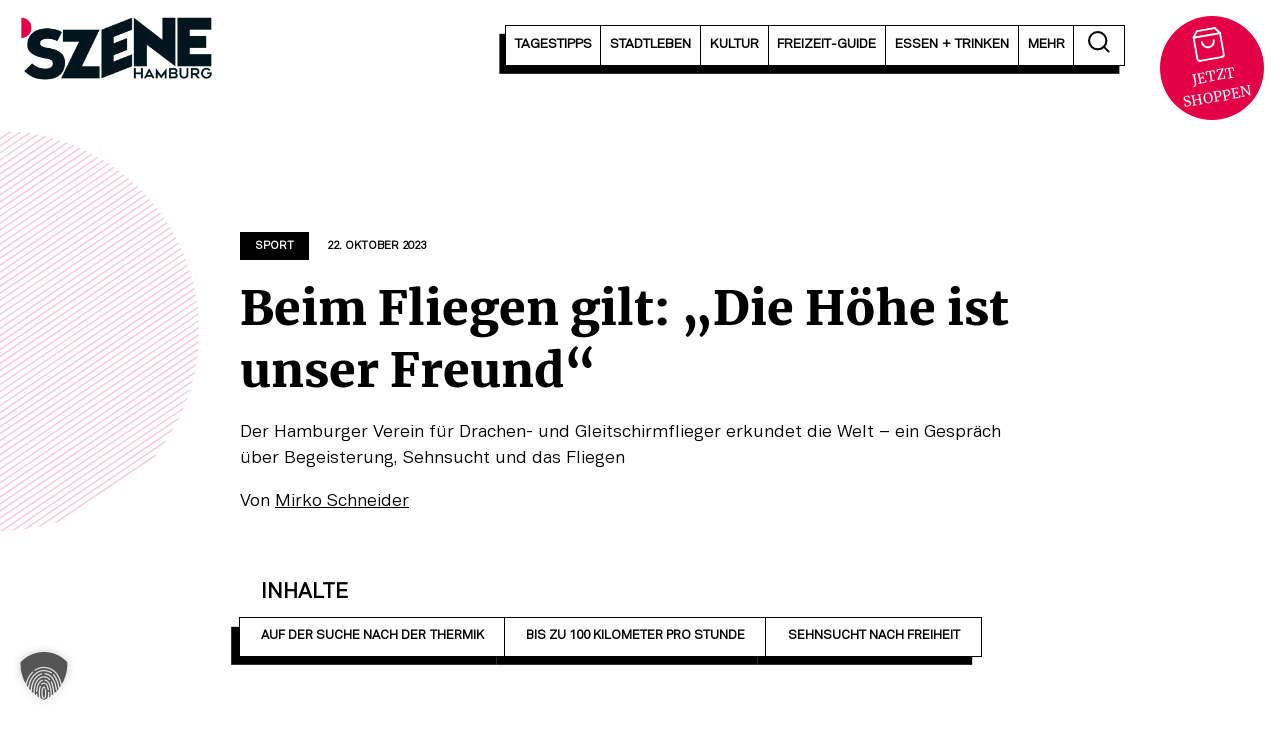

--- FILE ---
content_type: text/html; charset=UTF-8
request_url: https://szene-hamburg.com/drachenflieger-gleitschirmflieger-hamburg-fliegen/
body_size: 22610
content:
<!doctype html>
<html lang="de">
<head>
    <meta charset="UTF-8">
    <meta name="viewport" content="width=device-width, initial-scale=1">
    <link rel="profile" href="https://gmpg.org/xfn/11">

    <meta name='robots' content='index, follow, max-image-preview:large, max-snippet:-1, max-video-preview:-1' />
	<style>img:is([sizes="auto" i], [sizes^="auto," i]) { contain-intrinsic-size: 3000px 1500px }</style>
	
	<!-- This site is optimized with the Yoast SEO Premium plugin v25.0 (Yoast SEO v25.0) - https://yoast.com/wordpress/plugins/seo/ -->
	<title>Beim Fliegen gilt: „Die Höhe ist unser Freund“</title>
	<meta name="description" content="Der Hamburger Verein für Drachen- und Gleitschirmflieger erkundet die Welt – ein Gespräch über Begeisterung, Sehnsucht und das Fliegen." />
	<link rel="canonical" href="https://szene-hamburg.com/drachenflieger-gleitschirmflieger-hamburg-fliegen/" />
	<meta property="og:locale" content="de_DE" />
	<meta property="og:type" content="article" />
	<meta property="og:title" content="Beim Fliegen gilt: „Die Höhe ist unser Freund“" />
	<meta property="og:description" content="Der Hamburger Verein für Drachen- und Gleitschirmflieger erkundet die Welt – ein Gespräch über Begeisterung, Sehnsucht und das Fliegen." />
	<meta property="og:url" content="https://szene-hamburg.com/drachenflieger-gleitschirmflieger-hamburg-fliegen/" />
	<meta property="og:site_name" content="SZENE HAMBURG" />
	<meta property="article:publisher" content="https://www.facebook.com/szenehamburg.stadtmagazin" />
	<meta property="article:published_time" content="2023-10-22T04:00:00+00:00" />
	<meta property="og:image" content="https://szene-hamburg.com/wp-content/uploads/2023/10/109376/91696-1545x869.jpeg" />
	<meta property="og:image:width" content="1545"/>
	<meta property="og:image:height" content="869"/>
	<meta name="author" content="Von Mirko Schneider" />
	<meta name="twitter:card" content="summary_large_image" />
	<meta name="twitter:creator" content="@SzeneHamburg" />
	<meta name="twitter:site" content="@SzeneHamburg" />
	<script type="application/ld+json" class="yoast-schema-graph">{"@context":"https://schema.org","@graph":[{"@type":"Article","@id":"https://szene-hamburg.com/drachenflieger-gleitschirmflieger-hamburg-fliegen/#article","isPartOf":{"@id":"https://szene-hamburg.com/drachenflieger-gleitschirmflieger-hamburg-fliegen/"},"author":[{"@type":"Person","name":"Mirko Schneider","url":"https://szene-hamburg.com/team/mirko-schneider/"}],"headline":"Beim Fliegen gilt: „Die Höhe ist unser Freund“","datePublished":"2023-10-22T04:00:00+00:00","mainEntityOfPage":{"@id":"https://szene-hamburg.com/drachenflieger-gleitschirmflieger-hamburg-fliegen/"},"wordCount":1057,"publisher":{"@id":"https://szene-hamburg.com/#organization"},"image":{"@id":"https://szene-hamburg.com/drachenflieger-gleitschirmflieger-hamburg-fliegen/#primaryimage"},"thumbnailUrl":"https://szene-hamburg.com/wp-content/uploads/2023/10/109376/91696-scaled.jpeg","articleSection":["Sport","Stadtleben"],"inLanguage":"de"},{"@type":"WebPage","@id":"https://szene-hamburg.com/drachenflieger-gleitschirmflieger-hamburg-fliegen/","url":"https://szene-hamburg.com/drachenflieger-gleitschirmflieger-hamburg-fliegen/","name":"Beim Fliegen gilt: „Die Höhe ist unser Freund“","isPartOf":{"@id":"https://szene-hamburg.com/#website"},"primaryImageOfPage":{"@id":"https://szene-hamburg.com/drachenflieger-gleitschirmflieger-hamburg-fliegen/#primaryimage"},"image":{"@id":"https://szene-hamburg.com/drachenflieger-gleitschirmflieger-hamburg-fliegen/#primaryimage"},"thumbnailUrl":"https://szene-hamburg.com/wp-content/uploads/2023/10/109376/91696-scaled.jpeg","datePublished":"2023-10-22T04:00:00+00:00","description":"Der Hamburger Verein für Drachen- und Gleitschirmflieger erkundet die Welt – ein Gespräch über Begeisterung, Sehnsucht und das Fliegen.","inLanguage":"de","potentialAction":[{"@type":"ReadAction","target":["https://szene-hamburg.com/drachenflieger-gleitschirmflieger-hamburg-fliegen/"]}]},{"@type":"ImageObject","inLanguage":"de","@id":"https://szene-hamburg.com/drachenflieger-gleitschirmflieger-hamburg-fliegen/#primaryimage","url":"https://szene-hamburg.com/wp-content/uploads/2023/10/109376/91696-scaled.jpeg","contentUrl":"https://szene-hamburg.com/wp-content/uploads/2023/10/109376/91696-scaled.jpeg","width":2560,"height":1707,"caption":"Die Definition von „nur Fliegen ist schöner“: Gleitschirmflug vor traumhaftem Himmel (©S. May)"},{"@type":"WebSite","@id":"https://szene-hamburg.com/#website","url":"https://szene-hamburg.com/","name":"SZENE HAMBURG","description":"Das Stadtmagazin seit 1973","publisher":{"@id":"https://szene-hamburg.com/#organization"},"potentialAction":[{"@type":"SearchAction","target":{"@type":"EntryPoint","urlTemplate":"https://szene-hamburg.com/?s={search_term_string}"},"query-input":{"@type":"PropertyValueSpecification","valueRequired":true,"valueName":"search_term_string"}}],"inLanguage":"de"},{"@type":"Organization","@id":"https://szene-hamburg.com/#organization","name":"SZENE HAMBURG","url":"https://szene-hamburg.com/","logo":{"@type":"ImageObject","inLanguage":"de","@id":"https://szene-hamburg.com/#/schema/logo/image/","url":"https://szene-hamburg.com/wp-content/uploads/2015/03/szene_logo.png","contentUrl":"https://szene-hamburg.com/wp-content/uploads/2015/03/szene_logo.png","width":302,"height":98,"caption":"SZENE HAMBURG"},"image":{"@id":"https://szene-hamburg.com/#/schema/logo/image/"},"sameAs":["https://www.facebook.com/szenehamburg.stadtmagazin","https://x.com/SzeneHamburg","https://www.instagram.com/szene_hamburg/","https://www.linkedin.com/company/12532169/","https://www.youtube.com/channel/UC8CQ58CkM5De_-B1GGNlSAA","https://de.wikipedia.org/wiki/Szene_Hamburg"]}]}</script>
	<!-- / Yoast SEO Premium plugin. -->


<link rel='stylesheet' id='wp-block-library-css' href='https://szene-hamburg.com/wp-includes/css/dist/block-library/style.min.css?ver=6.8.3' type='text/css' media='all' />
<style id='global-styles-inline-css' type='text/css'>
:root{--wp--preset--aspect-ratio--square: 1;--wp--preset--aspect-ratio--4-3: 4/3;--wp--preset--aspect-ratio--3-4: 3/4;--wp--preset--aspect-ratio--3-2: 3/2;--wp--preset--aspect-ratio--2-3: 2/3;--wp--preset--aspect-ratio--16-9: 16/9;--wp--preset--aspect-ratio--9-16: 9/16;--wp--preset--color--black: #000000;--wp--preset--color--cyan-bluish-gray: #abb8c3;--wp--preset--color--white: #ffffff;--wp--preset--color--pale-pink: #f78da7;--wp--preset--color--vivid-red: #cf2e2e;--wp--preset--color--luminous-vivid-orange: #ff6900;--wp--preset--color--luminous-vivid-amber: #fcb900;--wp--preset--color--light-green-cyan: #7bdcb5;--wp--preset--color--vivid-green-cyan: #00d084;--wp--preset--color--pale-cyan-blue: #8ed1fc;--wp--preset--color--vivid-cyan-blue: #0693e3;--wp--preset--color--vivid-purple: #9b51e0;--wp--preset--gradient--vivid-cyan-blue-to-vivid-purple: linear-gradient(135deg,rgba(6,147,227,1) 0%,rgb(155,81,224) 100%);--wp--preset--gradient--light-green-cyan-to-vivid-green-cyan: linear-gradient(135deg,rgb(122,220,180) 0%,rgb(0,208,130) 100%);--wp--preset--gradient--luminous-vivid-amber-to-luminous-vivid-orange: linear-gradient(135deg,rgba(252,185,0,1) 0%,rgba(255,105,0,1) 100%);--wp--preset--gradient--luminous-vivid-orange-to-vivid-red: linear-gradient(135deg,rgba(255,105,0,1) 0%,rgb(207,46,46) 100%);--wp--preset--gradient--very-light-gray-to-cyan-bluish-gray: linear-gradient(135deg,rgb(238,238,238) 0%,rgb(169,184,195) 100%);--wp--preset--gradient--cool-to-warm-spectrum: linear-gradient(135deg,rgb(74,234,220) 0%,rgb(151,120,209) 20%,rgb(207,42,186) 40%,rgb(238,44,130) 60%,rgb(251,105,98) 80%,rgb(254,248,76) 100%);--wp--preset--gradient--blush-light-purple: linear-gradient(135deg,rgb(255,206,236) 0%,rgb(152,150,240) 100%);--wp--preset--gradient--blush-bordeaux: linear-gradient(135deg,rgb(254,205,165) 0%,rgb(254,45,45) 50%,rgb(107,0,62) 100%);--wp--preset--gradient--luminous-dusk: linear-gradient(135deg,rgb(255,203,112) 0%,rgb(199,81,192) 50%,rgb(65,88,208) 100%);--wp--preset--gradient--pale-ocean: linear-gradient(135deg,rgb(255,245,203) 0%,rgb(182,227,212) 50%,rgb(51,167,181) 100%);--wp--preset--gradient--electric-grass: linear-gradient(135deg,rgb(202,248,128) 0%,rgb(113,206,126) 100%);--wp--preset--gradient--midnight: linear-gradient(135deg,rgb(2,3,129) 0%,rgb(40,116,252) 100%);--wp--preset--font-size--small: 13px;--wp--preset--font-size--medium: 20px;--wp--preset--font-size--large: 36px;--wp--preset--font-size--x-large: 42px;--wp--preset--font-size--h-1: 48px;--wp--preset--font-size--h-2: 32px;--wp--preset--font-size--h-3: 24px;--wp--preset--font-size--h-4: 20px;--wp--preset--font-size--font-big: 18px;--wp--preset--spacing--20: 0.44rem;--wp--preset--spacing--30: 0.67rem;--wp--preset--spacing--40: 1rem;--wp--preset--spacing--50: 1.5rem;--wp--preset--spacing--60: 2.25rem;--wp--preset--spacing--70: 3.38rem;--wp--preset--spacing--80: 5.06rem;--wp--preset--shadow--natural: 6px 6px 9px rgba(0, 0, 0, 0.2);--wp--preset--shadow--deep: 12px 12px 50px rgba(0, 0, 0, 0.4);--wp--preset--shadow--sharp: 6px 6px 0px rgba(0, 0, 0, 0.2);--wp--preset--shadow--outlined: 6px 6px 0px -3px rgba(255, 255, 255, 1), 6px 6px rgba(0, 0, 0, 1);--wp--preset--shadow--crisp: 6px 6px 0px rgba(0, 0, 0, 1);}:where(.is-layout-flex){gap: 0.5em;}:where(.is-layout-grid){gap: 0.5em;}body .is-layout-flex{display: flex;}.is-layout-flex{flex-wrap: wrap;align-items: center;}.is-layout-flex > :is(*, div){margin: 0;}body .is-layout-grid{display: grid;}.is-layout-grid > :is(*, div){margin: 0;}:where(.wp-block-columns.is-layout-flex){gap: 2em;}:where(.wp-block-columns.is-layout-grid){gap: 2em;}:where(.wp-block-post-template.is-layout-flex){gap: 1.25em;}:where(.wp-block-post-template.is-layout-grid){gap: 1.25em;}.has-black-color{color: var(--wp--preset--color--black) !important;}.has-cyan-bluish-gray-color{color: var(--wp--preset--color--cyan-bluish-gray) !important;}.has-white-color{color: var(--wp--preset--color--white) !important;}.has-pale-pink-color{color: var(--wp--preset--color--pale-pink) !important;}.has-vivid-red-color{color: var(--wp--preset--color--vivid-red) !important;}.has-luminous-vivid-orange-color{color: var(--wp--preset--color--luminous-vivid-orange) !important;}.has-luminous-vivid-amber-color{color: var(--wp--preset--color--luminous-vivid-amber) !important;}.has-light-green-cyan-color{color: var(--wp--preset--color--light-green-cyan) !important;}.has-vivid-green-cyan-color{color: var(--wp--preset--color--vivid-green-cyan) !important;}.has-pale-cyan-blue-color{color: var(--wp--preset--color--pale-cyan-blue) !important;}.has-vivid-cyan-blue-color{color: var(--wp--preset--color--vivid-cyan-blue) !important;}.has-vivid-purple-color{color: var(--wp--preset--color--vivid-purple) !important;}.has-black-background-color{background-color: var(--wp--preset--color--black) !important;}.has-cyan-bluish-gray-background-color{background-color: var(--wp--preset--color--cyan-bluish-gray) !important;}.has-white-background-color{background-color: var(--wp--preset--color--white) !important;}.has-pale-pink-background-color{background-color: var(--wp--preset--color--pale-pink) !important;}.has-vivid-red-background-color{background-color: var(--wp--preset--color--vivid-red) !important;}.has-luminous-vivid-orange-background-color{background-color: var(--wp--preset--color--luminous-vivid-orange) !important;}.has-luminous-vivid-amber-background-color{background-color: var(--wp--preset--color--luminous-vivid-amber) !important;}.has-light-green-cyan-background-color{background-color: var(--wp--preset--color--light-green-cyan) !important;}.has-vivid-green-cyan-background-color{background-color: var(--wp--preset--color--vivid-green-cyan) !important;}.has-pale-cyan-blue-background-color{background-color: var(--wp--preset--color--pale-cyan-blue) !important;}.has-vivid-cyan-blue-background-color{background-color: var(--wp--preset--color--vivid-cyan-blue) !important;}.has-vivid-purple-background-color{background-color: var(--wp--preset--color--vivid-purple) !important;}.has-black-border-color{border-color: var(--wp--preset--color--black) !important;}.has-cyan-bluish-gray-border-color{border-color: var(--wp--preset--color--cyan-bluish-gray) !important;}.has-white-border-color{border-color: var(--wp--preset--color--white) !important;}.has-pale-pink-border-color{border-color: var(--wp--preset--color--pale-pink) !important;}.has-vivid-red-border-color{border-color: var(--wp--preset--color--vivid-red) !important;}.has-luminous-vivid-orange-border-color{border-color: var(--wp--preset--color--luminous-vivid-orange) !important;}.has-luminous-vivid-amber-border-color{border-color: var(--wp--preset--color--luminous-vivid-amber) !important;}.has-light-green-cyan-border-color{border-color: var(--wp--preset--color--light-green-cyan) !important;}.has-vivid-green-cyan-border-color{border-color: var(--wp--preset--color--vivid-green-cyan) !important;}.has-pale-cyan-blue-border-color{border-color: var(--wp--preset--color--pale-cyan-blue) !important;}.has-vivid-cyan-blue-border-color{border-color: var(--wp--preset--color--vivid-cyan-blue) !important;}.has-vivid-purple-border-color{border-color: var(--wp--preset--color--vivid-purple) !important;}.has-vivid-cyan-blue-to-vivid-purple-gradient-background{background: var(--wp--preset--gradient--vivid-cyan-blue-to-vivid-purple) !important;}.has-light-green-cyan-to-vivid-green-cyan-gradient-background{background: var(--wp--preset--gradient--light-green-cyan-to-vivid-green-cyan) !important;}.has-luminous-vivid-amber-to-luminous-vivid-orange-gradient-background{background: var(--wp--preset--gradient--luminous-vivid-amber-to-luminous-vivid-orange) !important;}.has-luminous-vivid-orange-to-vivid-red-gradient-background{background: var(--wp--preset--gradient--luminous-vivid-orange-to-vivid-red) !important;}.has-very-light-gray-to-cyan-bluish-gray-gradient-background{background: var(--wp--preset--gradient--very-light-gray-to-cyan-bluish-gray) !important;}.has-cool-to-warm-spectrum-gradient-background{background: var(--wp--preset--gradient--cool-to-warm-spectrum) !important;}.has-blush-light-purple-gradient-background{background: var(--wp--preset--gradient--blush-light-purple) !important;}.has-blush-bordeaux-gradient-background{background: var(--wp--preset--gradient--blush-bordeaux) !important;}.has-luminous-dusk-gradient-background{background: var(--wp--preset--gradient--luminous-dusk) !important;}.has-pale-ocean-gradient-background{background: var(--wp--preset--gradient--pale-ocean) !important;}.has-electric-grass-gradient-background{background: var(--wp--preset--gradient--electric-grass) !important;}.has-midnight-gradient-background{background: var(--wp--preset--gradient--midnight) !important;}.has-small-font-size{font-size: var(--wp--preset--font-size--small) !important;}.has-medium-font-size{font-size: var(--wp--preset--font-size--medium) !important;}.has-large-font-size{font-size: var(--wp--preset--font-size--large) !important;}.has-x-large-font-size{font-size: var(--wp--preset--font-size--x-large) !important;}
:where(.wp-block-post-template.is-layout-flex){gap: 1.25em;}:where(.wp-block-post-template.is-layout-grid){gap: 1.25em;}
:where(.wp-block-columns.is-layout-flex){gap: 2em;}:where(.wp-block-columns.is-layout-grid){gap: 2em;}
:root :where(.wp-block-pullquote){font-size: 1.5em;line-height: 1.6;}
</style>
<link rel='stylesheet' id='carli-style-css' href='https://szene-hamburg.com/wp-content/themes/szene-hamburg-theme/assets/styles/index.css?ver=1.0.87' type='text/css' media='' />
<link rel='stylesheet' id='borlabs-cookie-custom-css' href='https://szene-hamburg.com/wp-content/cache/borlabs-cookie/1/borlabs-cookie-1-de.css?ver=3.3.12-48' type='text/css' media='all' />
<script data-no-optimize="1" data-no-minify="1" data-cfasync="false" type="text/javascript" src="https://szene-hamburg.com/wp-content/cache/borlabs-cookie/1/borlabs-cookie-config-de.json.js?ver=3.3.12-50" id="borlabs-cookie-config-js"></script>
<link rel="https://api.w.org/" href="https://szene-hamburg.com/wp-json/" /><link rel="alternate" title="JSON" type="application/json" href="https://szene-hamburg.com/wp-json/wp/v2/posts/109376" /><link rel="alternate" title="oEmbed (JSON)" type="application/json+oembed" href="https://szene-hamburg.com/wp-json/oembed/1.0/embed?url=https%3A%2F%2Fszene-hamburg.com%2Fdrachenflieger-gleitschirmflieger-hamburg-fliegen%2F" />
<link rel="alternate" title="oEmbed (XML)" type="text/xml+oembed" href="https://szene-hamburg.com/wp-json/oembed/1.0/embed?url=https%3A%2F%2Fszene-hamburg.com%2Fdrachenflieger-gleitschirmflieger-hamburg-fliegen%2F&#038;format=xml" />
<meta name="referrer" content="no-referrer-when-downgrade" />
<style type="text/css"> #wp-worthy-pixel { line-height: 1px; height: 1px; margin: 0; padding: 0; overflow: hidden; } </style>
<link rel="preload" href="https://szene-hamburg.com/wp-content/themes/szene-hamburg-theme/assets/_/assets_custom/fonts/gravitas-one-v15-latin-regular.woff2" crossorigin="anonymous" as="font" type="font/woff2"><link rel="preload" href="https://szene-hamburg.com/wp-content/themes/szene-hamburg-theme/assets/_/assets_custom/fonts/wordshape-vaud.woff2" crossorigin="anonymous" as="font" type="font/woff2"><link rel="preload" href="https://szene-hamburg.com/wp-content/themes/szene-hamburg-theme/assets/_/assets_custom/fonts/merriweather-v30-latin-ext-regular.woff2" crossorigin="anonymous" as="font" type="font/woff2"><link rel="preload" href="https://szene-hamburg.com/wp-content/themes/szene-hamburg-theme/assets/_/assets_custom/fonts/merriweather-v30-latin-ext-900.woff2" as="font" type="font/woff2" crossorigin="anonymous"><script type="text/javascript"> var f4_ads = [];</script><script data-borlabs-cookie-script-blocker-ignore>
if ('0' === '1' && ('0' === '1' || '1' === '1')) {
    window['gtag_enable_tcf_support'] = true;
}
window.dataLayer = window.dataLayer || [];
if (typeof gtag !== 'function') {
    function gtag() {
        dataLayer.push(arguments);
    }
}
gtag('set', 'developer_id.dYjRjMm', true);
if ('0' === '1' || '1' === '1') {
    if (window.BorlabsCookieGoogleConsentModeDefaultSet !== true) {
        let getCookieValue = function (name) {
            return document.cookie.match('(^|;)\\s*' + name + '\\s*=\\s*([^;]+)')?.pop() || '';
        };
        let cookieValue = getCookieValue('borlabs-cookie-gcs');
        let consentsFromCookie = {};
        if (cookieValue !== '') {
            consentsFromCookie = JSON.parse(decodeURIComponent(cookieValue));
        }
        let defaultValues = {
            'ad_storage': 'denied',
            'ad_user_data': 'denied',
            'ad_personalization': 'denied',
            'analytics_storage': 'denied',
            'functionality_storage': 'denied',
            'personalization_storage': 'denied',
            'security_storage': 'denied',
            'wait_for_update': 500,
        };
        gtag('consent', 'default', { ...defaultValues, ...consentsFromCookie });
    }
    window.BorlabsCookieGoogleConsentModeDefaultSet = true;
    let borlabsCookieConsentChangeHandler = function () {
        window.dataLayer = window.dataLayer || [];
        if (typeof gtag !== 'function') { function gtag(){dataLayer.push(arguments);} }

        let getCookieValue = function (name) {
            return document.cookie.match('(^|;)\\s*' + name + '\\s*=\\s*([^;]+)')?.pop() || '';
        };
        let cookieValue = getCookieValue('borlabs-cookie-gcs');
        let consentsFromCookie = {};
        if (cookieValue !== '') {
            consentsFromCookie = JSON.parse(decodeURIComponent(cookieValue));
        }

        consentsFromCookie.analytics_storage = BorlabsCookie.Consents.hasConsent('google-analytics') ? 'granted' : 'denied';

        BorlabsCookie.CookieLibrary.setCookie(
            'borlabs-cookie-gcs',
            JSON.stringify(consentsFromCookie),
            BorlabsCookie.Settings.automaticCookieDomainAndPath.value ? '' : BorlabsCookie.Settings.cookieDomain.value,
            BorlabsCookie.Settings.cookiePath.value,
            BorlabsCookie.Cookie.getPluginCookie().expires,
            BorlabsCookie.Settings.cookieSecure.value,
            BorlabsCookie.Settings.cookieSameSite.value
        );
    }
    document.addEventListener('borlabs-cookie-consent-saved', borlabsCookieConsentChangeHandler);
    document.addEventListener('borlabs-cookie-handle-unblock', borlabsCookieConsentChangeHandler);
}
if ('0' === '1') {
    gtag("js", new Date());
    gtag("config", "G-B7TDWNFRBL", {"anonymize_ip": true});

    (function (w, d, s, i) {
        var f = d.getElementsByTagName(s)[0],
            j = d.createElement(s);
        j.async = true;
        j.src =
            "https://www.googletagmanager.com/gtag/js?id=" + i;
        f.parentNode.insertBefore(j, f);
    })(window, document, "script", "G-B7TDWNFRBL");
}
</script><link rel="icon" href="https://szene-hamburg.com/wp-content/uploads/2023/02/cropped-SZENE_Favicon-32x32.png" sizes="32x32" />
<link rel="icon" href="https://szene-hamburg.com/wp-content/uploads/2023/02/cropped-SZENE_Favicon-192x192.png" sizes="192x192" />
<link rel="apple-touch-icon" href="https://szene-hamburg.com/wp-content/uploads/2023/02/cropped-SZENE_Favicon-180x180.png" />
<meta name="msapplication-TileImage" content="https://szene-hamburg.com/wp-content/uploads/2023/02/cropped-SZENE_Favicon-270x270.png" />
</head>

<body class="wp-singular post-template-default single single-post postid-109376 single-format-standard wp-custom-logo wp-embed-responsive wp-theme-szene-hamburg-theme primary-category-546" id="start">

<a class="skip-link screen-reader-text" href="#primary">Zum Inhalt springen</a>
<div id="page" class="site">
    <header id="masthead" class="site-header site-header--default">

    <div class="site-header_anchor">
        <div class="site-header_block site-header_block--main">
            <div class="site-header_block_inner">
                <div class="container">
                    <div class="site-header-wrapper">
                        <div class="site-header_branding">
                            <a href="https://szene-hamburg.com/" class="custom-logo-link" rel="home"><img width="2131" height="689" src="https://szene-hamburg.com/wp-content/uploads/2024/01/cropped-SZENE_PNG.png" class="custom-logo" alt="SZENE Logo" decoding="async" fetchpriority="high" srcset="https://szene-hamburg.com/wp-content/uploads/2024/01/cropped-SZENE_PNG.png 2131w, https://szene-hamburg.com/wp-content/uploads/2024/01/cropped-SZENE_PNG-500x162.png 500w, https://szene-hamburg.com/wp-content/uploads/2024/01/cropped-SZENE_PNG-1000x323.png 1000w, https://szene-hamburg.com/wp-content/uploads/2024/01/cropped-SZENE_PNG-1536x497.png 1536w, https://szene-hamburg.com/wp-content/uploads/2024/01/cropped-SZENE_PNG-2048x662.png 2048w, https://szene-hamburg.com/wp-content/uploads/2024/01/cropped-SZENE_PNG-1320x427.png 1320w" sizes="(max-width: 2131px) 100vw, 2131px" /></a>                        </div>
                        <div class="menu-right">
                            <div class="menu-wrapper">

                                <nav id="navigation-header" class="nav-menu nav-menu--dropdown"><ul id="menu-hauptmenue" class="menu menu--flex menu--head"><li id="menu-item-89228" class="menu-item menu-item-type-custom menu-item-object-custom menu-item-has-children menu-item-89228"><a href="/tagestipps/"><span>Tagestipps</span></a>
<ul class="sub-menu">
	<li id="menu-item-89229" class="menu-item menu-item-type-custom menu-item-object-custom menu-item-89229"><a href="/tagestipps/heute/"><span>Heute</span></a></li>
	<li id="menu-item-89230" class="menu-item menu-item-type-custom menu-item-object-custom menu-item-89230"><a href="/tagestipps/morgen/"><span>Morgen</span></a></li>
	<li id="menu-item-89231" class="menu-item menu-item-type-custom menu-item-object-custom menu-item-89231"><a href="/tagestipps/uebermorgen/"><span>Übermorgen</span></a></li>
	<li id="menu-item-92401" class="menu-item menu-item-type-custom menu-item-object-custom menu-item-92401"><a href="/tagestipps/verpasst/"><span>Schön war&#8217;s</span></a></li>
	<li id="menu-item-152685" class="menu-item menu-item-type-custom menu-item-object-custom menu-item-152685"><a href="https://veranstaltungen.szene-hamburg.com/region/"><span>Veranstaltungskalender</span></a></li>
</ul>
</li>
<li id="menu-item-89232" class="menu-item menu-item-type-taxonomy menu-item-object-category current-post-ancestor current-menu-parent current-post-parent menu-item-has-children menu-item-89232"><a href="https://szene-hamburg.com/stadtleben/"><span>Stadtleben</span></a>
<ul class="sub-menu">
	<li id="menu-item-92105" class="menu-item menu-item-type-taxonomy menu-item-object-category menu-item-92105"><a href="https://szene-hamburg.com/stadtleben/gesellschaft/"><span>Gesellschaft</span></a></li>
	<li id="menu-item-89235" class="menu-item menu-item-type-taxonomy menu-item-object-category menu-item-89235"><a href="https://szene-hamburg.com/stadtleben/szenezeigen/"><span>SZENEzeigen</span></a></li>
	<li id="menu-item-89233" class="menu-item menu-item-type-taxonomy menu-item-object-category menu-item-89233"><a href="https://szene-hamburg.com/stadtleben/hamburger-des-monats/"><span>Hamburger/in des Monats</span></a></li>
	<li id="menu-item-117638" class="menu-item menu-item-type-taxonomy menu-item-object-category menu-item-117638"><a href="https://szene-hamburg.com/stadtleben/einkaufen/"><span>Einkaufen</span></a></li>
	<li id="menu-item-89234" class="menu-item menu-item-type-taxonomy menu-item-object-category current-post-ancestor current-menu-parent current-post-parent menu-item-89234 is-primary-category"><a href="https://szene-hamburg.com/stadtleben/sport/"><span>Sport</span></a></li>
</ul>
</li>
<li id="menu-item-90291" class="menu-item menu-item-type-taxonomy menu-item-object-category menu-item-has-children menu-item-90291"><a href="https://szene-hamburg.com/kultur/"><span>Kultur</span></a>
<ul class="sub-menu">
	<li id="menu-item-90293" class="menu-item menu-item-type-taxonomy menu-item-object-category menu-item-90293"><a href="https://szene-hamburg.com/kultur/film/"><span>Film</span></a></li>
	<li id="menu-item-157669" class="menu-item menu-item-type-custom menu-item-object-custom menu-item-157669"><a href="https://kino.szene-hamburg.com/region/?filme"><span>Kinoprogramm</span></a></li>
	<li id="menu-item-90294" class="menu-item menu-item-type-taxonomy menu-item-object-category menu-item-90294"><a href="https://szene-hamburg.com/kultur/theater/"><span>Theater</span></a></li>
	<li id="menu-item-90298" class="menu-item menu-item-type-taxonomy menu-item-object-category menu-item-90298"><a href="https://szene-hamburg.com/kultur/literatur/"><span>Literatur</span></a></li>
	<li id="menu-item-90931" class="menu-item menu-item-type-taxonomy menu-item-object-category menu-item-90931"><a href="https://szene-hamburg.com/kultur/museum/"><span>Museum</span></a></li>
	<li id="menu-item-90296" class="menu-item menu-item-type-taxonomy menu-item-object-category menu-item-90296"><a href="https://szene-hamburg.com/kultur/kunst/"><span>Kunst</span></a></li>
	<li id="menu-item-90292" class="menu-item menu-item-type-taxonomy menu-item-object-category menu-item-90292"><a href="https://szene-hamburg.com/kultur/musik/"><span>Musik</span></a></li>
	<li id="menu-item-90295" class="menu-item menu-item-type-taxonomy menu-item-object-category menu-item-90295"><a href="https://szene-hamburg.com/kultur/nachtleben/"><span>Nachtleben</span></a></li>
</ul>
</li>
<li id="menu-item-141777" class="menu-item menu-item-type-taxonomy menu-item-object-category menu-item-141777"><a href="https://szene-hamburg.com/freizeit-guide/"><span>FREIZEIT-Guide</span></a></li>
<li id="menu-item-89243" class="menu-item menu-item-type-post_type menu-item-object-page menu-item-89243"><a href="https://szene-hamburg.com/essen-trinken/"><span>Essen + Trinken</span></a></li>
<li id="menu-item-90317" class="menu-item menu-item-type-custom menu-item-object-custom menu-item-has-children menu-item-90317"><a href="https://szene-hamburg.com/?=start"><span>Mehr</span></a>
<ul class="sub-menu">
	<li id="menu-item-90930" class="menu-item menu-item-type-taxonomy menu-item-object-category menu-item-90930"><a href="https://szene-hamburg.com/rausgehen/"><span>Rausgehen</span></a></li>
	<li id="menu-item-90929" class="menu-item menu-item-type-taxonomy menu-item-object-category menu-item-90929"><a href="https://szene-hamburg.com/bildung/"><span>Bildung</span></a></li>
	<li id="menu-item-134507" class="menu-item menu-item-type-taxonomy menu-item-object-category menu-item-134507"><a href="https://szene-hamburg.com/promotion/"><span>Promotion</span></a></li>
	<li id="menu-item-90318" class="menu-item menu-item-type-taxonomy menu-item-object-category menu-item-90318"><a href="https://szene-hamburg.com/verlosungen/"><span>Verlosungen</span></a></li>
	<li id="menu-item-94301" class="menu-item menu-item-type-post_type menu-item-object-page menu-item-94301"><a href="https://szene-hamburg.com/mediadaten/"><span>Mediadaten &#038; Kontakt</span></a></li>
</ul>
</li>
</ul></nav>                                <a href="#" class="search-toggle" data-offcanvas-toggle="search_input_panel"
                                   aria-label="öffne die Suche">
                                    <span class="icon-search">
                                        <svg xmlns="http://www.w3.org/2000/svg" width="21.322" height="21.322"
                                             viewBox="0 0 21.322 21.322"><g transform="translate(-3.5 -3.5)"><path
                                                        d="M21.307,12.9a8.4,8.4,0,1,1-8.4-8.4,8.4,8.4,0,0,1,8.4,8.4Z"
                                                        transform="translate(0 0)" fill="none" stroke="#000"
                                                        stroke-linecap="round" stroke-linejoin="round"
                                                        stroke-width="2"/><path d="M29.544,29.544l-4.569-4.569"
                                                                                transform="translate(-6.137 -6.137)"
                                                                                fill="none" stroke="#000"
                                                                                stroke-linecap="round"
                                                                                stroke-linejoin="round"
                                                                                stroke-width="2"/></g></svg>
                                    </span>
                                </a>


                                
                                <div class="offcanvas-toggle show-mobile">
                                    <div  aria-haspopup="true" data-offcanvas-toggle="side_nav" aria-controls="offcanvas-panel-side_nav" tabindex="0" class="offcanvas-layer__toggle carli_icon carli_icon--hamburger"><span class="carli_icon__inner"></span></div>                                    <span data-offcanvas-toggle="side_nav" tabindex="-1" aria-hidden="true"></span>
                                </div>

                            </div>
                                                            <div class="header-shop-teaser">
                                    <a href="https://shop.szene-hamburg.com/" target="_blank" rel="external">

                                        <div class="header-shop-teaser-content">
                                            <svg xmlns="http://www.w3.org/2000/svg" width="29" height="32"
                                                 viewBox="0 0 29 32">
                                                <g transform="translate(-3.5 -2)">
                                                    <path d="M9,3,4.5,9V30a3,3,0,0,0,3,3h21a3,3,0,0,0,3-3V9L27,3Z"
                                                          fill="none" stroke="#fff" stroke-linecap="round"
                                                          stroke-linejoin="round" stroke-width="2"/>
                                                    <path d="M4.5,9h27" fill="none" stroke="#fff"
                                                          stroke-linecap="round"
                                                          stroke-linejoin="round" stroke-width="2"/>
                                                    <path d="M24,15a6,6,0,0,1-12,0" fill="none" stroke="#fff"
                                                          stroke-linecap="round" stroke-linejoin="round"
                                                          stroke-width="2"/>
                                                </g>
                                            </svg>
                                            <span class="header-shop-teaser-content-mobile">SHOP</span><span
                                                    class="header-shop-teaser-content-desktop">JETZT SHOPPEN</span>
                                        </div>
                                    </a>
                                </div>
                                                    </div>
                    </div>
                </div>
            </div>
        </div>

    </div>

</header><!-- #masthead -->


<div id="offcanvas-panel-side_nav" class="offcanvas-panel offcanvas-panel--right " style="display:none;" data-offcanvas-name="side_nav" data-offcanvas-position="right"><div class="offcanvas-panel__inner"><div class="offcanvas-panel__main" tabindex="0"><div class="offcanvas-panel__body"><nav id="navigation-primary-mobile" class="nav-menu nav-menu--collapse"><ul id="navigation-offcanvas" class="menu menu--list"><li class="menu-item menu-item-type-custom menu-item-object-custom menu-item-has-children menu-item-89228"><a href="/tagestipps/"><span>Tagestipps</span></a><div class="menu-item-submenu-trigger"></div>
<div class="sub-menu__wrapper"><ul class="sub-menu">
	<li class="menu-item menu-item-type-custom menu-item-object-custom menu-item-89229"><a href="/tagestipps/heute/"><span>Heute</span></a></li>
	<li class="menu-item menu-item-type-custom menu-item-object-custom menu-item-89230"><a href="/tagestipps/morgen/"><span>Morgen</span></a></li>
	<li class="menu-item menu-item-type-custom menu-item-object-custom menu-item-89231"><a href="/tagestipps/uebermorgen/"><span>Übermorgen</span></a></li>
	<li class="menu-item menu-item-type-custom menu-item-object-custom menu-item-92401"><a href="/tagestipps/verpasst/"><span>Schön war&#8217;s</span></a></li>
	<li class="menu-item menu-item-type-custom menu-item-object-custom menu-item-152685"><a href="https://veranstaltungen.szene-hamburg.com/region/"><span>Veranstaltungskalender</span></a></li>
</ul></div>
</li>
<li class="menu-item menu-item-type-taxonomy menu-item-object-category current-post-ancestor current-menu-parent current-post-parent menu-item-has-children menu-item-89232"><a href="https://szene-hamburg.com/stadtleben/"><span>Stadtleben</span></a><div class="menu-item-submenu-trigger"></div>
<div class="sub-menu__wrapper"><ul class="sub-menu">
	<li class="menu-item menu-item-type-taxonomy menu-item-object-category menu-item-92105"><a href="https://szene-hamburg.com/stadtleben/gesellschaft/"><span>Gesellschaft</span></a></li>
	<li class="menu-item menu-item-type-taxonomy menu-item-object-category menu-item-89235"><a href="https://szene-hamburg.com/stadtleben/szenezeigen/"><span>SZENEzeigen</span></a></li>
	<li class="menu-item menu-item-type-taxonomy menu-item-object-category menu-item-89233"><a href="https://szene-hamburg.com/stadtleben/hamburger-des-monats/"><span>Hamburger/in des Monats</span></a></li>
	<li class="menu-item menu-item-type-taxonomy menu-item-object-category menu-item-117638"><a href="https://szene-hamburg.com/stadtleben/einkaufen/"><span>Einkaufen</span></a></li>
	<li class="menu-item menu-item-type-taxonomy menu-item-object-category current-post-ancestor current-menu-parent current-post-parent menu-item-89234 is-primary-category"><a href="https://szene-hamburg.com/stadtleben/sport/"><span>Sport</span></a></li>
</ul></div>
</li>
<li class="menu-item menu-item-type-taxonomy menu-item-object-category menu-item-has-children menu-item-90291"><a href="https://szene-hamburg.com/kultur/"><span>Kultur</span></a><div class="menu-item-submenu-trigger"></div>
<div class="sub-menu__wrapper"><ul class="sub-menu">
	<li class="menu-item menu-item-type-taxonomy menu-item-object-category menu-item-90293"><a href="https://szene-hamburg.com/kultur/film/"><span>Film</span></a></li>
	<li class="menu-item menu-item-type-custom menu-item-object-custom menu-item-157669"><a href="https://kino.szene-hamburg.com/region/?filme"><span>Kinoprogramm</span></a></li>
	<li class="menu-item menu-item-type-taxonomy menu-item-object-category menu-item-90294"><a href="https://szene-hamburg.com/kultur/theater/"><span>Theater</span></a></li>
	<li class="menu-item menu-item-type-taxonomy menu-item-object-category menu-item-90298"><a href="https://szene-hamburg.com/kultur/literatur/"><span>Literatur</span></a></li>
	<li class="menu-item menu-item-type-taxonomy menu-item-object-category menu-item-90931"><a href="https://szene-hamburg.com/kultur/museum/"><span>Museum</span></a></li>
	<li class="menu-item menu-item-type-taxonomy menu-item-object-category menu-item-90296"><a href="https://szene-hamburg.com/kultur/kunst/"><span>Kunst</span></a></li>
	<li class="menu-item menu-item-type-taxonomy menu-item-object-category menu-item-90292"><a href="https://szene-hamburg.com/kultur/musik/"><span>Musik</span></a></li>
	<li class="menu-item menu-item-type-taxonomy menu-item-object-category menu-item-90295"><a href="https://szene-hamburg.com/kultur/nachtleben/"><span>Nachtleben</span></a></li>
</ul></div>
</li>
<li class="menu-item menu-item-type-taxonomy menu-item-object-category menu-item-141777"><a href="https://szene-hamburg.com/freizeit-guide/"><span>FREIZEIT-Guide</span></a></li>
<li class="menu-item menu-item-type-post_type menu-item-object-page menu-item-89243"><a href="https://szene-hamburg.com/essen-trinken/"><span>Essen + Trinken</span></a></li>
<li class="menu-item menu-item-type-custom menu-item-object-custom menu-item-has-children menu-item-90317"><a href="https://szene-hamburg.com/?=start"><span>Mehr</span></a><div class="menu-item-submenu-trigger"></div>
<div class="sub-menu__wrapper"><ul class="sub-menu">
	<li class="menu-item menu-item-type-taxonomy menu-item-object-category menu-item-90930"><a href="https://szene-hamburg.com/rausgehen/"><span>Rausgehen</span></a></li>
	<li class="menu-item menu-item-type-taxonomy menu-item-object-category menu-item-90929"><a href="https://szene-hamburg.com/bildung/"><span>Bildung</span></a></li>
	<li class="menu-item menu-item-type-taxonomy menu-item-object-category menu-item-134507"><a href="https://szene-hamburg.com/promotion/"><span>Promotion</span></a></li>
	<li class="menu-item menu-item-type-taxonomy menu-item-object-category menu-item-90318"><a href="https://szene-hamburg.com/verlosungen/"><span>Verlosungen</span></a></li>
	<li class="menu-item menu-item-type-post_type menu-item-object-page menu-item-94301"><a href="https://szene-hamburg.com/mediadaten/"><span>Mediadaten &#038; Kontakt</span></a></li>
</ul></div>
</li>
</ul></nav></div></div></div></div><div id="offcanvas-panel-search-input" class="offcanvas-panel offcanvas-panel--layer " style="display:none;" data-offcanvas-name="search_input_panel" data-offcanvas-position="layer"><div class="offcanvas-panel__inner"><div class="offcanvas-panel__main" tabindex="0"><div class="offcanvas-panel__body"><div data-offcanvas-toggle="search_input_panel" class="panel-close"><span class="carli_icon__inner"></span></div><div class="search-form-container"><form role="search" method="get" class="search-form" action="https://szene-hamburg.com/">
				<label>
					<span class="screen-reader-text">Suche nach:</span>
					<input type="search" class="search-field" placeholder="Suchen …" value="" name="s" />
				</label>
				<input type="submit" class="search-submit" value="Suchen" />
			</form><div class="event-links-wrapper"></div></div></div></div></div></div><div class="f4-ad f4-ad-desktop" data-slot="1"></div>
<!--<div class="ad ad-desktop-banner">-->
<!--    <a href="https://www.messe-stuttgart.de/reisenhamburg/besucher/die-messen/genussreise">-->
<!--        <img height="90" width="728" src="/wp-content/uploads/2023/01/image001.jpg" alt="ad banner">-->
<!--    </a>-->
<!--</div>-->

    <main id="primary" class="site-main">


        

<article id="post-109376" class="l post-109376 post type-post status-publish format-standard has-post-thumbnail hentry category-sport category-stadtleben author_taxonomy-mirko-schneider">


    

<div class="post-header">


    <header class="entry-header thumbnail-landscape">
        <div class="entry-category-wrap"><a href="https://szene-hamburg.com/stadtleben/sport/" class="entry-category cat-id_546">Sport</a><div class="entry-date">22. Oktober 2023</div></div><h1 class="entry-title">Beim Fliegen gilt: „Die Höhe ist unser Freund“</h1><div class="entry-excerpt"><span>Der Hamburger Verein für Drachen- und Gleitschirmflieger erkundet die Welt – ein Gespräch über Begeisterung, Sehnsucht und das Fliegen</span></div><div class="post-author-only-names">Von <a href="https://szene-hamburg.com/team/mirko-schneider/">Mirko Schneider</a></div><div class="carli-table-of-contents"> <div class="tagline"><span>Inhalte</span><svg width="22" height="22" viewBox="0 0 17 10" version="1.1" xmlns="http://www.w3.org/2000/svg" xmlns:xlink="http://www.w3.org/1999/xlink" xml:space="preserve" style="fill-rule:evenodd;clip-rule:evenodd;stroke-linecap:round;stroke-linejoin:round;"><path d="M0.75,0.75l7.5,7.875l7.5,-7.875" style="fill:none;fill-rule:nonzero;stroke-width:1.5px;"/></svg></div><div class="carli-table-of-contents-linklist"><a href="#auf-der-suche-nach-der-thermik-sh" class="carli-table-of-contents-link">Auf der Suche nach der Thermik</a><a href="#bis-zu-100-kilometer-pro-stunde-sh" class="carli-table-of-contents-link">Bis zu 100 Kilometer pro Stunde</a><a href="#sehnsucht-nach-freiheit-sh" class="carli-table-of-contents-link">Sehnsucht nach Freiheit</a></div></div>    </header><!-- .entry-header -->

    <figure class="post-thumbnail entry-thumbnail landscape"><div class="post-thumbnail-image-wrapper"><img width="1545" height="869" src="https://szene-hamburg.com/wp-content/uploads/2023/10/109376/91696-1545x869.jpeg" class="attachment-article-hero size-article-hero" alt="Die Definition von „nur Fliegen ist schöner“: Gleitschirmflug vor traumhaftem Himmel" decoding="async" srcset="https://szene-hamburg.com/wp-content/uploads/2023/10/109376/91696-1545x869.jpeg 1545w, https://szene-hamburg.com/wp-content/uploads/2023/10/109376/91696-2560x1440.jpeg 2560w, https://szene-hamburg.com/wp-content/uploads/2023/10/109376/91696-520x292.jpeg 520w, https://szene-hamburg.com/wp-content/uploads/2023/10/109376/91696-1040x585.jpeg 1040w, https://szene-hamburg.com/wp-content/uploads/2023/10/109376/91696-375x211.jpeg 375w, https://szene-hamburg.com/wp-content/uploads/2023/10/109376/91696-150x84.jpeg 150w, https://szene-hamburg.com/wp-content/uploads/2023/10/109376/91696-750x422.jpeg 750w" sizes="(max-width: 1545px) 100vw, 1545px" /></div>    <figcaption>Die Definition von „nur Fliegen ist schöner“: Gleitschirmflug vor traumhaftem Himmel (©S. May)</figcaption></figure></div>



    <div class="entry-content">


        <div class="f4-ad f4-ad-desktop" data-slot="2"></div><p>An seinen ersten Drachenflug in den Teutoburger Wald kann sich Helmut Wilms (67) genau erinnern. „Ich flog fünfeineinhalb Stunden, aus den Wolken kamen schon Eiskristalle. Als ich auf einem Feld gelandet bin, kam ein kleiner Jungs angelaufen und rief ,Opa, der Mann ist mit einem Drachen da. Darf er dabei sein?‘“. Prompt war Wilms spontan zu einer Konfirmation eingeladen. Wilms’ ruhige Stimme wird quicklebendig beim Erzählen. „Damals, da war das Fliegen für mich vor allem Abenteuerlust“, sagt er. Im italienischen Aviano flog er zum ersten Mal über Land. 50 Kilometer, einfach mal schauen, was es zu sehen gibt. Nach faszinierenden Ausblicken auf türkisfarbene Seen und kleine Gemeinden kam er ganz einfach wieder zurück. „Ich bin getrampt und mit der Bahn gefahren und mir fiel vor Freude die Kinnlade runter, als mir klar wurde, dass ich diese ganze Gegend soeben von hoch oben erlebt hatte“, so Wilms.</p><div class="f4-ad f4-ad-desktop" data-slot="3"></div>
<p>Wilms ist das wohl bekannteste Mitglied im Hamburger Verein für Drachen- und Gleitschirmflieger. Der Club hat circa 80 Mitglieder und wurde 1981 gegründet. In den Lüften hat Wilms nicht nur eine Menge erlebt, er hat auch Titel eingeheimst. Dreimaliger Seniorenweltmeister im Streckenfliegen darf er sich nennen. An einer Teilnahme im deutschen Nationalteam schrammte er nur knapp vorbei.</p>
<blockquote class="wp-block-quote is-layout-flow wp-block-quote-is-layout-flow"><p><em>Je höher wir steigen und je mehr Platz wir haben, umso besser ist es für uns.</em></p><cite>Gaby Urban</cite></blockquote>
<p>Wenngleich Wilms unter anderem aus gesundheitlichen Gründen seine Karriere vor Kurzem beendet hat, so kann wohl kaum jemand mehr über das Drachenfliegen erzählen als Wilms. „Der Drachenflug ist der einzige vogelähnliche Flug, den es gibt. Das bedeutet, wir fliegen wie alle Vögel im Liegen auf dem Bauch“, erklärt Wilms. Für einen Hamburger Verein, der über Zugang zu einem Übungshang in Neugraben-Fischbek sowie zu zwei Schleppgeländen in Hörpel und Neustadt-Glewe verfügt, ist die Ausübung des Hobbys Drachenfliegen etwas schwieriger. „Wir können ja nicht auf die Alpen hochfahren und von dort in die Tiefe losfliegen. Wir müssen uns selber in die Luft bringen“, sagt Wilms. Was bei einer inklusive Drachen bis zu 50 Kilo schweren Ausrüstung gar nicht so einfach ist.</p><div class="f4-ad f4-ad-desktop" data-slot="4"></div>
<h2 class="wp-block-heading"><span id="auf-der-suche-nach-der-thermik-sh">Auf der Suche nach der Thermik</span></h2>
<p>Die Prozedur funktioniert auf den ersten Blick ähnlich wie bei den Segelfliegern. Es existiert ein Startleiter und eine Schleppwinde, durch deren Anziehen der Drachenflieger abhebt und danach das Seil kappt, um alleine weiterzufliegen. Gesucht wird die beste Thermik. Tiere wie beispielsweise Adler, die Experten auf diesem Gebiet sind, können zur Orientierung dienen. Doch anders als bei den Segelfliegern steuert der Drachenflieger seinen Drachen selbst und hat eine noch unmittelbarere Verbindung zur Natur und ihren Elementen. „Die Steuerung geschieht durch die Verlagerung des Gewichts auf eine entsprechende Seite“, erklärt Wilms. „Wichtig ist es auch, sich angemessen anzuziehen, da es mit ansteigender Höhe recht kalt werden kann.“ Die Faustregel lautet plus hundert Meter Höhe gleich minus ein Grad.</p>
<blockquote class="wp-block-quote is-layout-flow wp-block-quote-is-layout-flow"><p><em>Man kann auch mit 60 Jahren noch beginnen</em></p><cite>Helmut Wilms</cite></blockquote>
<p>„Die Höhe ist unser Freund“, sagt Gaby Urban (64) dazu. Sie steht stellvertretend für den anderen Teil des Vereins. Urban ist mit dem Gleitschirm unterwegs – und auch noch aktiv. „Ich habe 1985 eine Woche lang Fallschirmspringen ausprobiert. Das hat mir riesige Freude gemacht und ich wollte etwas finden, bei dem ich länger über der Landschaft schweben konnte. Ich bin viel in den Bergen geflogen und wurde nahezu süchtig danach.“ Doch was meint Urban mit der Höhe als Freund? „Die meisten Unfälle passieren in Bodennähe. Je höher wir steigen und je mehr Platz wir haben, umso besser ist es für uns.“</p>
<h2 class="wp-block-heading"><span id="bis-zu-100-kilometer-pro-stunde-sh">Bis zu 100 Kilometer pro Stunde</span></h2>
<p>Urban berichtet von dem theoretischen Wissen, welches Gleitschirmflieger genau wie Drachenflieger benötigen. Sie müssen das Wetter schon vor dem Start gut einschätzen können. Dazu gehört auch, den Regenradar und Satellitenbilder studieren zu können. Ferner müssen sie das sogenannte „Groundhandling“, also die Bedienung des Gleitschirms am Boden, erlernen. Doch anders als die Drachenflieger sitzen die Flieger im Gleitschirm in ihrem Gurtzeug, ihre Position ist also auf den ersten Blick die bequemere. „Anfang der 2000er nahm ich viel an den vom Deutschen Hängegleiterverband ausgerichteten Lady-Challenges teil“, so Urban. Sie flog auch bei den German Flatlands, die sich in Berlin etablierten und bis heute ausgetragen werden. Bestimmte Wegpunkte bis zum Ziel sollen abgeflogen werden, der Wettbewerb erstreckt sich über mehrere Tage. „Ich bin sogar schon in Australien und den USA an der Küste entlanggeflogen. Das waren wunderbare Einblicke in die Natur dort. Ich bin auch eine Liebhaberin der Dünen in Dänemark“, sagt Urban.
Von unterschiedlichen Schirmen und Materialien berichten sowohl Wilms als auch Urban. Die Möglichkeiten sind hier enorm, ebenso wie die Geschwindigkeiten. Ein Drachenflieger kann in der Spitze sogar auf bis zu 100 Kilometer pro Stunde kommen. Doch eine entscheidende Frage lautet: Können diese beiden Sportarten einfach so betrieben werden? Beide bestätigen, jeder könne starten. „Man kann auch mit 60 Jahren noch beginnen“, so Wilms.</p>
<blockquote class="wp-block-quote is-layout-flow wp-block-quote-is-layout-flow"><p><em>Die Sehnsucht danach, wie ein Vogel frei in den Lüften zu sein, ist ungebrochen da.</em></p><cite>Stephan May</cite></blockquote>
<h2 class="wp-block-heading"><span id="sehnsucht-nach-freiheit-sh">Sehnsucht nach Freiheit</span></h2>
<p>Der Mann, der dem Hamburger Verein für Drachen- und Gleitschirmflieger als Vorsitzender vorsteht, ist Stephan May (64). Der Mitgliedsbeitrag seines Clubs liegt bei 120 Euro im Jahr, dafür bietet der HDGF einiges. So bildet er in einer Flugschule Drachenpiloten aus, bietet auch Ausbildungen zum Windenfahrer an. Auch Kontakt zu einer Gleitschirmflugschule verschafft der Club, da jeder Drachen- oder Gleitschirmpilot in Deutschland einen staatlichen Luftfahrtschein benötigt. Durch eine Gästeflugregelung wiederum können auch Interessierte einfach mal reinschnuppern und zahlen dabei maximal 45 Euro pro Tag, wenn sie drei Flüge mitmachen. Zum Beispiel im Doppelsitzerdrachen, wo sie in Bauchlage mit einem erfahrenen Piloten zusammen fliegen können.</p>
<p>„Das Thema Fliegen ist so alt wie die Menschheit. Die Sehnsucht danach, wie ein Vogel frei in den Lüften zu sein, ist ungebrochen da“, sagt May. „Der Deutsche Hängegleiterverband hat immerhin 40.000 Mitglieder. Und für unsere Mitglieder ist es nach wie vor so: Die Wettbewerbe sind schön, aber die familiäre Atmosphäre im Club und das Genießen der Unbeschwertheit in der Luft noch viel schöner.“ May fliegt noch, ebenso wie Gaby Urban. Sie wollen es tun, so lange es ihnen möglich ist.</p>
  
  
  <div class="
    mailpoet_form_popup_overlay
          mailpoet_form_overlay_animation_slideup
      mailpoet_form_overlay_animation
      "></div>
  <div id="mp_form_popup6" class="
      mailpoet_form
      mailpoet_form_popup
      mailpoet_form_position_
      mailpoet_form_animation_slideup
    ">

    <style type="text/css">
     #mp_form_popup6 .mailpoet_form {  }
#mp_form_popup6 .mailpoet_column_with_background { padding: 10px; }
#mp_form_popup6 .mailpoet_form_column:not(:first-child) { margin-left: 20px; }
#mp_form_popup6 .mailpoet_paragraph { line-height: 20px; margin-bottom: 20px; }
#mp_form_popup6 .mailpoet_segment_label, #mp_form_popup6 .mailpoet_text_label, #mp_form_popup6 .mailpoet_textarea_label, #mp_form_popup6 .mailpoet_select_label, #mp_form_popup6 .mailpoet_radio_label, #mp_form_popup6 .mailpoet_checkbox_label, #mp_form_popup6 .mailpoet_list_label, #mp_form_popup6 .mailpoet_date_label { display: block; font-weight: normal; }
#mp_form_popup6 .mailpoet_text, #mp_form_popup6 .mailpoet_textarea, #mp_form_popup6 .mailpoet_select, #mp_form_popup6 .mailpoet_date_month, #mp_form_popup6 .mailpoet_date_day, #mp_form_popup6 .mailpoet_date_year, #mp_form_popup6 .mailpoet_date { display: block; }
#mp_form_popup6 .mailpoet_text, #mp_form_popup6 .mailpoet_textarea { width: 200px; }
#mp_form_popup6 .mailpoet_checkbox {  }
#mp_form_popup6 .mailpoet_submit {  }
#mp_form_popup6 .mailpoet_divider {  }
#mp_form_popup6 .mailpoet_message {  }
#mp_form_popup6 .mailpoet_form_loading { width: 30px; text-align: center; line-height: normal; }
#mp_form_popup6 .mailpoet_form_loading > span { width: 5px; height: 5px; background-color: #5b5b5b; }#mp_form_popup6{border: 1px solid #000000;border-radius: 0px;background: #ffffff;color: #000000;text-align: center;}#mp_form_popup6{width: 446px;max-width: 100vw;}#mp_form_popup6 .mailpoet_message {margin: 0; padding: 0 20px;}
        #mp_form_popup6 .mailpoet_validate_success {color: #00d084}
        #mp_form_popup6 input.parsley-success {color: #00d084}
        #mp_form_popup6 select.parsley-success {color: #00d084}
        #mp_form_popup6 textarea.parsley-success {color: #00d084}
      
        #mp_form_popup6 .mailpoet_validate_error {color: #cf2e2e}
        #mp_form_popup6 input.parsley-error {color: #cf2e2e}
        #mp_form_popup6 select.parsley-error {color: #cf2e2e}
        #mp_form_popup6 textarea.textarea.parsley-error {color: #cf2e2e}
        #mp_form_popup6 .parsley-errors-list {color: #cf2e2e}
        #mp_form_popup6 .parsley-required {color: #cf2e2e}
        #mp_form_popup6 .parsley-custom-error-message {color: #cf2e2e}
      #mp_form_popup6 .mailpoet_paragraph.last {margin-bottom: 0} @media (max-width: 500px) {#mp_form_popup6 {background: #ffffff;animation: none;border: none;border-radius: 0;bottom: 0;left: 0;max-height: 40%;padding: 20px;right: 0;top: auto;transform: none;width: 100%;min-width: 100%;}} @media (min-width: 500px) {#mp_form_popup6 {padding: 15px;}}  @media (min-width: 500px) {#mp_form_popup6 .last .mailpoet_paragraph:last-child {margin-bottom: 0}}  @media (max-width: 500px) {#mp_form_popup6 .mailpoet_form_column:last-child .mailpoet_paragraph:last-child {margin-bottom: 0}} 
    </style>

    <form target="_self" method="post" action="https://szene-hamburg.com/wp-admin/admin-post.php?action=mailpoet_subscription_form" class="mailpoet_form mailpoet_form_form mailpoet_form_popup" novalidate data-delay="15" data-exit-intent-enabled="" data-font-family="Heebo" data-cookie-expiration-time="7">
      <input type="hidden" name="data[form_id]" value="6">
      <input type="hidden" name="token" value="d3e68e1a5e">
      <input type="hidden" name="api_version" value="v1">
      <input type="hidden" name="endpoint" value="subscribers">
      <input type="hidden" name="mailpoet_method" value="subscribe">

      <label class="mailpoet_hp_email_label" style="display: none !important;">Bitte dieses Feld leer lassen<input type="email" name="data[email]"></label><div class="mailpoet_form_columns_container"><div class="mailpoet_form_columns mailpoet_paragraph mailpoet_stack_on_mobile"><div class="mailpoet_form_column" style="flex-basis:80%;"><div class="mailpoet_spacer" style="height: 1px;"></div>
<h2 class="mailpoet-heading  mailpoet-has-font-size" style="text-align: center; color: #000000; font-size: 27px"><span style="font-family: Georgia" data-font="Georgia" class="mailpoet-has-font">Abonniere unser</span><br><span style="font-family: Georgia" data-font="Georgia" class="mailpoet-has-font">"Heute in Hamburg"</span><br><span style="font-family: Georgia" data-font="Georgia" class="mailpoet-has-font">Update per E-Mail oder <a href="https://linktr.ee/szenemessenger" target="_blank" rel="noreferrer noopener">WhatsApp</a>!</span></h2>
<p class="mailpoet_form_paragraph " style="text-align: center; color: #e30045; line-height: 1.3"><strong>Die spannendsten Events in der Stadt und das Neueste aus der Hamburger Gastro- und Kulturszene. Wir halten dich auf dem Laufenden. 😃</strong></p>
<div class="mailpoet_paragraph "><style>input[name="data[form_field_YmIxOTVhNjk4YTg3X2VtYWls]"]::placeholder{color:#abb8c3;opacity: 1;}</style><input type="email" autocomplete="email" class="mailpoet_text" id="form_email_6" name="data[form_field_YmIxOTVhNjk4YTg3X2VtYWls]" title="E-Mail-Adresse" value="" style="width:100%;box-sizing:border-box;background-color:#ffffff;border-style:solid;border-radius:0px !important;border-width:3px;border-color:#cf2e2e;padding:9px;margin: 0 auto;font-family:'Heebo';font-size:15px;line-height:1.5;height:auto;color:#abb8c3;" data-automation-id="form_email" placeholder="E-Mail-Adresse *" aria-label="E-Mail-Adresse *" data-parsley-errors-container=".mailpoet_error_mdjgu" data-parsley-required="true" required aria-required="true" data-parsley-minlength="6" data-parsley-maxlength="150" data-parsley-type-message="Dieser Wert sollte eine gültige E-Mail-Adresse sein." data-parsley-required-message="Dieses Feld wird benötigt."><span class="mailpoet_error_mdjgu"></span></div>
<div class="mailpoet_paragraph "><fieldset><input type="hidden" value="1" name="data[cf_2]"><label class="mailpoet_checkbox_label" for="mailpoet_checkbox_1" style="font-size: 15px;line-height: 1.2;"><input type="checkbox" class="mailpoet_checkbox" id="mailpoet_checkbox_1" name="data[cf_2]" value="1" data-parsley-errors-container=".mailpoet_error_1kkk0" data-parsley-required="true" required aria-required="true" data-parsley-required-message="Dieses Feld wird benötigt." data-parsley-group="custom_field_2">  Ich akzeptiere die Datenschutzbestimmungen.</label></fieldset><span class="mailpoet_error_1kkk0"></span></div>
<div class="mailpoet_paragraph "><input type="submit" class="mailpoet_submit" value="Abonnieren &amp; ausprobieren!" data-automation-id="subscribe-submit-button" data-font-family="Heebo" style="width:100%;box-sizing:border-box;background-color:#e30045;border-style:solid;border-radius:0px !important;border-width:0px;padding:10px;margin: 0 auto;font-family:'Heebo';font-size:15px;line-height:1.5;height:auto;color:#ffffff;border-color:transparent;font-weight:bold;"><span class="mailpoet_form_loading"><span class="mailpoet_bounce1"></span><span class="mailpoet_bounce2"></span><span class="mailpoet_bounce3"></span></span></div>
<p class="mailpoet_form_paragraph  mailpoet-has-font-size" style="text-align: center; font-size: 12px">👉 <a href="https://linktr.ee/szenemessenger" data-type="link" data-id="https://linktr.ee/szenemessenger" target="_blank" rel="noreferrer noopener">Stattdessen via Messenger abonnieren</a></p>
<p class="mailpoet_form_paragraph  mailpoet-has-font-size" style="text-align: center; color: #000000; font-size: 13px; line-height: 1.5"><span style="font-family: Heebo" data-font="Heebo" class="mailpoet-has-font">Wir senden keinen Spam! Erfahre mehr in unserer <a target="_blank" href="https://szene-hamburg.com/datenschutzbestimmungen/">Datenschutzerklärung</a>.</span></p>
</div>
</div></div>

      <div class="mailpoet_message">
        <p class="mailpoet_validate_success" style="display:none;">Super! Prüfe jetzt deinen Posteingang oder Spam-Ordner, um dein Abonnement zu bestätigen.
        </p>
        <p class="mailpoet_validate_error" style="display:none;">        </p>
      </div>
    </form>

          <input type="image" class="mailpoet_form_close_icon" alt="Schließen" src="https://szene-hamburg.com/wp-content/plugins/mailpoet/assets/img/form_close_icon/round_white.svg">
      </div>

  <nav class="nav-share"><div class="nav-share__title">Interessanter Artikel?</div><div class="nav-share__copy-wrapper"><div class="nav-share__copy">Jetzt teilen</div><div class="nav-share--icon"></div></div><div class="menu-wrapper"><ul class="menu"><li><a  href="mailto:?subject=SZENE Hamburg&amp;body=Hallo ,%0A%0a folgenden interessanten Artikel habe ich auf https://szene-hamburg.com gefunden:   %0A%0a    https://szene-hamburg.com/drachenflieger-gleitschirmflieger-hamburg-fliegen/ %0A%0a Viel Spaß beim Lesen,%0A%0a" target="_blank" rel="noopener noreferrer" class="">E-Mail</a></li><li><a  href="whatsapp://send?text=Beim Fliegen gilt: „Die Höhe ist unser Freund“ - https://szene-hamburg.com/drachenflieger-gleitschirmflieger-hamburg-fliegen/" data-action="share/whatsapp/share" target="_blank" rel="noopener noreferrer" class="">WhatsApp</a></li><li><a  href="https://www.facebook.com/sharer/sharer.php?u=https://szene-hamburg.com/drachenflieger-gleitschirmflieger-hamburg-fliegen/&amp;t=Beim Fliegen gilt: „Die Höhe ist unser Freund“" target="_blank" rel="noopener noreferrer" class="">Facebook</a></li><li><a  href="https://twitter.com/intent/tweet?url=https://szene-hamburg.com/drachenflieger-gleitschirmflieger-hamburg-fliegen/&text=Beim Fliegen gilt: „Die Höhe ist unser Freund“&via=" target="_blank" rel="noopener noreferrer" class="">Twitter</a></li><li><a  href="https://www.xing.com/app/user?op=share&url=https://szene-hamburg.com/drachenflieger-gleitschirmflieger-hamburg-fliegen/" target="_blank" rel="noopener noreferrer" class="">XING</a></li><li><a  href="https://www.linkedin.com/shareArticle?url=https://szene-hamburg.com/drachenflieger-gleitschirmflieger-hamburg-fliegen/&title=Beim Fliegen gilt: „Die Höhe ist unser Freund“" target="_blank" rel="noopener noreferrer" class="">LinkedIn</a></li></ul></div></nav>

    </div><!-- .entry-content -->


    
    <div class="f4-ad f4-ad-desktop" data-slot="5"></div><div class='yarpp yarpp-related yarpp-related-shortcode yarpp-template-yarpp-template-carli'>
    <div class="content-related-container container">
        <div class="content-related-headline">Das könnte dir auch gefallen</div>

        <div class="content-related-teaser">


                                            <div class="content-related-teaser-post">


                    <a href="https://szene-hamburg.com/galerien-hamburg/" rel="bookmark norewrite" tabindex="-1">
                        <img width="520" height="292" src="https://szene-hamburg.com/wp-content/uploads/2025/01/mega_papercut_vernissage_ad_c_mega-contemporary-520x292.jpg" class="attachment-mid-teaser size-mid-teaser wp-post-image" alt="Besuchende einer Galerie in angeregter Unterhaltung" data-pin-nopin="true" decoding="async" loading="lazy" srcset="https://szene-hamburg.com/wp-content/uploads/2025/01/mega_papercut_vernissage_ad_c_mega-contemporary-520x292.jpg 520w, https://szene-hamburg.com/wp-content/uploads/2025/01/mega_papercut_vernissage_ad_c_mega-contemporary-1040x585.jpg 1040w, https://szene-hamburg.com/wp-content/uploads/2025/01/mega_papercut_vernissage_ad_c_mega-contemporary-375x211.jpg 375w, https://szene-hamburg.com/wp-content/uploads/2025/01/mega_papercut_vernissage_ad_c_mega-contemporary-150x84.jpg 150w, https://szene-hamburg.com/wp-content/uploads/2025/01/mega_papercut_vernissage_ad_c_mega-contemporary-750x422.jpg 750w" sizes="auto, (max-width: 520px) 100vw, 520px" />                    </a>
                    <div class="yarpp-category">
                        <a href="https://szene-hamburg.com/kultur/kunst/" class="entry-category cat-id_41">Kunst</a>                    </div>
                    <a href="https://szene-hamburg.com/galerien-hamburg/" rel="bookmark norewrite">
                        <div class="h3">Kunst, die begeistert: Hamburgs eindrücklichste Galerien</div>
                    </a>

                </div>
                                </div>
    </div>
</div>
<div class="szene-newsletter variant-mid"><div class="module__tagline"><div class="carli_content">Abonniere unseren Newsletter!</div></div>  
  
  <div class="
    mailpoet_form_popup_overlay
      "></div>
  <div
    id="mailpoet_form_3"
    class="
      mailpoet_form
      mailpoet_form_shortcode
      mailpoet_form_position_
      mailpoet_form_animation_
    "
      >

    <style type="text/css">
     #mailpoet_form_3 .mailpoet_form {  }
#mailpoet_form_3 form { margin-bottom: 0; }
#mailpoet_form_3 p.mailpoet_form_paragraph.last { margin-bottom: 0px; }
#mailpoet_form_3 h2.mailpoet-heading { margin: -10px 0 10px 0; }
#mailpoet_form_3 .mailpoet_column_with_background { padding: 10px; }
#mailpoet_form_3 .mailpoet_form_column:not(:first-child) { margin-left: 20px; }
#mailpoet_form_3 .mailpoet_paragraph { line-height: 20px; margin-bottom: 20px; }
#mailpoet_form_3 .mailpoet_segment_label, #mailpoet_form_3 .mailpoet_text_label, #mailpoet_form_3 .mailpoet_textarea_label, #mailpoet_form_3 .mailpoet_select_label, #mailpoet_form_3 .mailpoet_radio_label, #mailpoet_form_3 .mailpoet_checkbox_label, #mailpoet_form_3 .mailpoet_list_label, #mailpoet_form_3 .mailpoet_date_label { display: block; font-weight: normal; }
#mailpoet_form_3 .mailpoet_text, #mailpoet_form_3 .mailpoet_textarea, #mailpoet_form_3 .mailpoet_select, #mailpoet_form_3 .mailpoet_date_month, #mailpoet_form_3 .mailpoet_date_day, #mailpoet_form_3 .mailpoet_date_year, #mailpoet_form_3 .mailpoet_date { display: block; }
#mailpoet_form_3 .mailpoet_text, #mailpoet_form_3 .mailpoet_textarea { width: 200px; }
#mailpoet_form_3 .mailpoet_checkbox {  }
#mailpoet_form_3 .mailpoet_submit {  }
#mailpoet_form_3 .mailpoet_divider {  }
#mailpoet_form_3 .mailpoet_message {  }
#mailpoet_form_3 .mailpoet_form_loading { width: 30px; text-align: center; line-height: normal; }
#mailpoet_form_3 .mailpoet_form_loading > span { width: 5px; height: 5px; background-color: #5b5b5b; }#mailpoet_form_3{border-radius: 0px;color: #000000;text-align: center;}#mailpoet_form_3 form.mailpoet_form {padding: 40px;}#mailpoet_form_3{width: 100%;}#mailpoet_form_3 .mailpoet_message {margin: 0; padding: 0 20px;}
        #mailpoet_form_3 .mailpoet_validate_success {color: #00d084}
        #mailpoet_form_3 input.parsley-success {color: #00d084}
        #mailpoet_form_3 select.parsley-success {color: #00d084}
        #mailpoet_form_3 textarea.parsley-success {color: #00d084}
      
        #mailpoet_form_3 .mailpoet_validate_error {color: #cf2e2e}
        #mailpoet_form_3 input.parsley-error {color: #cf2e2e}
        #mailpoet_form_3 select.parsley-error {color: #cf2e2e}
        #mailpoet_form_3 textarea.textarea.parsley-error {color: #cf2e2e}
        #mailpoet_form_3 .parsley-errors-list {color: #cf2e2e}
        #mailpoet_form_3 .parsley-required {color: #cf2e2e}
        #mailpoet_form_3 .parsley-custom-error-message {color: #cf2e2e}
      #mailpoet_form_3 .mailpoet_paragraph.last {margin-bottom: 0} @media (max-width: 500px) {#mailpoet_form_3 {background-image: none;}} @media (min-width: 500px) {#mailpoet_form_3 .last .mailpoet_paragraph:last-child {margin-bottom: 0}}  @media (max-width: 500px) {#mailpoet_form_3 .mailpoet_form_column:last-child .mailpoet_paragraph:last-child {margin-bottom: 0}} 
    </style>

    <form
      target="_self"
      method="post"
      action="https://szene-hamburg.com/wp-admin/admin-post.php?action=mailpoet_subscription_form"
      class="mailpoet_form mailpoet_form_form mailpoet_form_shortcode"
      novalidate
      data-delay=""
      data-exit-intent-enabled=""
      data-font-family=""
      data-cookie-expiration-time=""
    >
      <input type="hidden" name="data[form_id]" value="3" />
      <input type="hidden" name="token" value="d3e68e1a5e" />
      <input type="hidden" name="api_version" value="v1" />
      <input type="hidden" name="endpoint" value="subscribers" />
      <input type="hidden" name="mailpoet_method" value="subscribe" />

      <label class="mailpoet_hp_email_label" style="display: none !important;">Bitte dieses Feld leer lassen<input type="email" name="data[email]"/></label><p class="mailpoet_form_paragraph  mailpoet-has-font-size" style="text-align: center; color: #000000; font-size: 20px; line-height: 1.5">Erhalte jeden Tag die besten Empfehlungen für deine Freizeit in Hamburg.</p>
<p class="mailpoet_form_paragraph " style="text-align: left"></p>
<div class="mailpoet_paragraph "><input type="text" autocomplete="given-name" class="mailpoet_text" id="form_first_name_3" name="data[form_field_ZjQ2MGZkNzFmZDljX2ZpcnN0X25hbWU=]" title="Vorname (Optional für Ansprache)" value="" style="width:100%;box-sizing:border-box;padding:11px;margin: 0 auto;font-size:20px;line-height:1.5;height:auto;" data-automation-id="form_first_name"  placeholder="Vorname (Optional für Ansprache)" aria-label="Vorname (Optional für Ansprache)" data-parsley-errors-container=".mailpoet_error_cbyez" data-parsley-names='[&quot;Bitte gib einen gültigen Namen an.&quot;,&quot;Adressen in Namen sind nicht erlaubt, bitte füge stattdessen deinen Namen hinzu.&quot;]'/><span class="mailpoet_error_cbyez"></span></div>
<div class="mailpoet_paragraph "><input type="email" autocomplete="email" class="mailpoet_text" id="form_email_3" name="data[form_field_YmIxOTVhNjk4YTg3X2VtYWls]" title="Deine E-Mail-Adresse" value="" style="width:100%;box-sizing:border-box;padding:11px;margin: 0 auto;font-size:20px;line-height:1.5;height:auto;" data-automation-id="form_email"  placeholder="Deine E-Mail-Adresse *" aria-label="Deine E-Mail-Adresse *" data-parsley-errors-container=".mailpoet_error_1crwv" data-parsley-required="true" required aria-required="true" data-parsley-minlength="6" data-parsley-maxlength="150" data-parsley-type-message="Dieser Wert sollte eine gültige E-Mail-Adresse sein." data-parsley-required-message="Dieses Feld wird benötigt."/><span class="mailpoet_error_1crwv"></span></div>
<div class="mailpoet_paragraph "><fieldset><input type="hidden" value="1"  name="data[cf_2]" /><label class="mailpoet_checkbox_label" for="mailpoet_checkbox_2" style="font-size: 20px;line-height: 1.2;"><input type="checkbox" class="mailpoet_checkbox" id="mailpoet_checkbox_2" name="data[cf_2]" value="1" data-parsley-errors-container=".mailpoet_error_if23m" data-parsley-required="true" required aria-required="true" data-parsley-required-message="Dieses Feld wird benötigt." data-parsley-group="custom_field_2" />  Ich akzeptiere die Datenschutzbestimmungen.</label></fieldset><span class="mailpoet_error_if23m"></span></div>
<div class="mailpoet_paragraph "><input type="submit" class="mailpoet_submit" value="Abonnieren!" data-automation-id="subscribe-submit-button" style="width:100%;box-sizing:border-box;background-color:#e50046;border-style:solid;border-radius:0px !important;border-width:1px;border-color:#313131;padding:7px;margin: 0 auto;font-size:NaN;line-height:1.5;height:auto;color:#ffffff;font-weight:bold;" /><span class="mailpoet_form_loading"><span class="mailpoet_bounce1"></span><span class="mailpoet_bounce2"></span><span class="mailpoet_bounce3"></span></span></div>
<p class="mailpoet_form_paragraph  mailpoet-has-font-size" style="text-align: center; font-size: 11px; line-height: 1.5"><a rel="noreferrer noopener" href="https://szene-hamburg.com/datenschutzbestimmungen/" target="_blank">Unsere Datenschutzbestimmungen findest du hier.</a></p>

      <div class="mailpoet_message">
        <p class="mailpoet_validate_success"
                style="display:none;"
                >Fast geschafft! Prüfe jetzt deinen Posteingang oder Spam-Ordner, um dein Abonnement zu bestätigen.
        </p>
        <p class="mailpoet_validate_error"
                style="display:none;"
                >        </p>
      </div>
    </form>

      </div>

  </div><div class="szene_social-nav"><div class="szene_social_nav_headline">#wasistlosinhamburg</div><div class="szene_social_nav_copy">für mehr Stories aus Hamburg folge uns auf</div><ul><li><a class="" href="https://www.instagram.com/szene_hamburg/" target="_blank" rel="noreferrer" itemprop="sameAs" title="instagram"><span class="social-icon icon-instagram"><svg xmlns="http://www.w3.org/2000/svg" width="80" height="80" fill="currentColor" class="bi bi-instagram" viewBox="0 0 16 16"><path d="M8 0C5.829 0 5.556.01 4.703.048 3.85.088 3.269.222 2.76.42a3.917 3.917 0 0 0-1.417.923A3.927 3.927 0 0 0 .42 2.76C.222 3.268.087 3.85.048 4.7.01 5.555 0 5.827 0 8.001c0 2.172.01 2.444.048 3.297.04.852.174 1.433.372 1.942.205.526.478.972.923 1.417.444.445.89.719 1.416.923.51.198 1.09.333 1.942.372C5.555 15.99 5.827 16 8 16s2.444-.01 3.298-.048c.851-.04 1.434-.174 1.943-.372a3.916 3.916 0 0 0 1.416-.923c.445-.445.718-.891.923-1.417.197-.509.332-1.09.372-1.942C15.99 10.445 16 10.173 16 8s-.01-2.445-.048-3.299c-.04-.851-.175-1.433-.372-1.941a3.926 3.926 0 0 0-.923-1.417A3.911 3.911 0 0 0 13.24.42c-.51-.198-1.092-.333-1.943-.372C10.443.01 10.172 0 7.998 0h.003zm-.717 1.442h.718c2.136 0 2.389.007 3.232.046.78.035 1.204.166 1.486.275.373.145.64.319.92.599.28.28.453.546.598.92.11.281.24.705.275 1.485.039.843.047 1.096.047 3.231s-.008 2.389-.047 3.232c-.035.78-.166 1.203-.275 1.485a2.47 2.47 0 0 1-.599.919c-.28.28-.546.453-.92.598-.28.11-.704.24-1.485.276-.843.038-1.096.047-3.232.047s-2.39-.009-3.233-.047c-.78-.036-1.203-.166-1.485-.276a2.478 2.478 0 0 1-.92-.598 2.48 2.48 0 0 1-.6-.92c-.109-.281-.24-.705-.275-1.485-.038-.843-.046-1.096-.046-3.233 0-2.136.008-2.388.046-3.231.036-.78.166-1.204.276-1.486.145-.373.319-.64.599-.92.28-.28.546-.453.92-.598.282-.11.705-.24 1.485-.276.738-.034 1.024-.044 2.515-.045v.002zm4.988 1.328a.96.96 0 1 0 0 1.92.96.96 0 0 0 0-1.92zm-4.27 1.122a4.109 4.109 0 1 0 0 8.217 4.109 4.109 0 0 0 0-8.217zm0 1.441a2.667 2.667 0 1 1 0 5.334 2.667 2.667 0 0 1 0-5.334z"/></svg></span></a></li><li><a class="" href="https://de-de.facebook.com/szenehamburg.stadtmagazin/" target="_blank" rel="noreferrer" itemprop="sameAs" title="facebook"><span class="social-icon icon-facebook"><svg xmlns="http://www.w3.org/2000/svg" width="80" height="80" fill="currentColor" class="bi bi-facebook" viewBox="0 0 16 16"><path d="M16 8.049c0-4.446-3.582-8.05-8-8.05C3.58 0-.002 3.603-.002 8.05c0 4.017 2.926 7.347 6.75 7.951v-5.625h-2.03V8.05H6.75V6.275c0-2.017 1.195-3.131 3.022-3.131.876 0 1.791.157 1.791.157v1.98h-1.009c-.993 0-1.303.621-1.303 1.258v1.51h2.218l-.354 2.326H9.25V16c3.824-.604 6.75-3.934 6.75-7.951z"/></svg></span></a></li><li><a class="" href="https://www.whatsapp.com/channel/0029VaBdLMC3WHTcUP7ikx3P" target="_blank" rel="noreferrer" itemprop="sameAs" title="whatsapp"><span class="social-icon icon-whatsapp"><svg xmlns="http://www.w3.org/2000/svg" width="80" height="80" fill="currentColor" class="bi bi-whatsapp" viewBox="0 0 16 16"><path d="M13.601 2.326A7.854 7.854 0 0 0 7.994 0C3.627 0 .068 3.558.064 7.926c0 1.399.366 2.76 1.057 3.965L0 16l4.204-1.102a7.933 7.933 0 0 0 3.79.965h.004c4.368 0 7.926-3.558 7.93-7.93A7.898 7.898 0 0 0 13.6 2.326zM7.994 14.521a6.573 6.573 0 0 1-3.356-.92l-.24-.144-2.494.654.666-2.433-.156-.251a6.56 6.56 0 0 1-1.007-3.505c0-3.626 2.957-6.584 6.591-6.584a6.56 6.56 0 0 1 4.66 1.931 6.557 6.557 0 0 1 1.928 4.66c-.004 3.639-2.961 6.592-6.592 6.592zm3.615-4.934c-.197-.099-1.17-.578-1.353-.646-.182-.065-.315-.099-.445.099-.133.197-.513.646-.627.775-.114.133-.232.148-.43.05-.197-.1-.836-.308-1.592-.985-.59-.525-.985-1.175-1.103-1.372-.114-.198-.011-.304.088-.403.087-.088.197-.232.296-.346.1-.114.133-.198.198-.33.065-.134.034-.248-.015-.347-.05-.099-.445-1.076-.612-1.47-.16-.389-.323-.335-.445-.34-.114-.007-.247-.007-.38-.007a.729.729 0 0 0-.529.247c-.182.198-.691.677-.691 1.654 0 .977.71 1.916.81 2.049.098.133 1.394 2.132 3.383 2.992.47.205.84.326 1.129.418.475.152.904.129 1.246.08.38-.058 1.171-.48 1.338-.943.164-.464.164-.86.114-.943-.049-.084-.182-.133-.38-.232z"/></svg></span></a></li><li><a class="" href="https://t.me/HeuteInHH" target="_blank" rel="noreferrer" itemprop="sameAs" title="telegram"><span class="social-icon icon-telegram"><svg xmlns="http://www.w3.org/2000/svg" width="80" height="80" fill="currentColor" class="bi bi-telegram" viewBox="0 0 16 16"><path d="M16 8A8 8 0 1 1 0 8a8 8 0 0 1 16 0zM8.287 5.906c-.778.324-2.334.994-4.666 2.01-.378.15-.577.298-.595.442-.03.243.275.339.69.47l.175.055c.408.133.958.288 1.243.294.26.006.549-.1.868-.32 2.179-1.471 3.304-2.214 3.374-2.23.05-.012.12-.026.166.016.047.041.042.12.037.141-.03.129-1.227 1.241-1.846 1.817-.193.18-.33.307-.358.336a8.154 8.154 0 0 1-.188.186c-.38.366-.664.64.015 1.088.327.216.589.393.85.571.284.194.568.387.936.629.093.06.183.125.27.187.331.236.63.448.997.414.214-.02.435-.22.547-.82.265-1.417.786-4.486.906-5.751a1.426 1.426 0 0 0-.013-.315.337.337 0 0 0-.114-.217.526.526 0 0 0-.31-.093c-.3.005-.763.166-2.984 1.09z"/></svg></span></a></li><li><a class="" href="https://szene-hamburg.com/newsletter" target="_blank" rel="noreferrer" itemprop="sameAs" title="newsletter"><span class="social-icon icon-newsletter"><svg xmlns="http://www.w3.org/2000/svg" width="80" height="80" fill="currentColor" class="bi bi-envelope-paper-heart" viewBox="0 0 16 16"><path fill-rule="evenodd" d="M2 2a2 2 0 0 1 2-2h8a2 2 0 0 1 2 2v1.133l.941.502A2 2 0 0 1 16 5.4V14a2 2 0 0 1-2 2H2a2 2 0 0 1-2-2V5.4a2 2 0 0 1 1.059-1.765L2 3.133V2Zm0 2.267-.47.25A1 1 0 0 0 1 5.4v.817l1 .6v-2.55Zm1 3.15 3.75 2.25L8 8.917l1.25.75L13 7.417V2a1 1 0 0 0-1-1H4a1 1 0 0 0-1 1v5.417Zm11-.6 1-.6V5.4a1 1 0 0 0-.53-.882L14 4.267v2.55ZM8 2.982C9.664 1.309 13.825 4.236 8 8 2.175 4.236 6.336 1.31 8 2.982Zm7 4.401-4.778 2.867L15 13.117V7.383Zm-.035 6.88L8 10.082l-6.965 4.18A1 1 0 0 0 2 15h12a1 1 0 0 0 .965-.738ZM1 13.116l4.778-2.867L1 7.383v5.734Z"/></svg></span></a></li></ul></div>
</article><!-- #post-109376 -->




    </main><!-- #main -->



    <footer id="colophon" class="site-footer">

        <div class="site-footer_block site-footer_block--main">
            <div class="container">
                <div class="site-footer_block__contents">
                    <div class="site-footer_column footer_column--1">
                        <div class="site-footer_branding">
                            <a href="https://szene-hamburg.com/" class="custom-logo-link" rel="home"><img width="2131" height="689" src="https://szene-hamburg.com/wp-content/uploads/2024/01/cropped-SZENE_PNG.png" class="custom-logo" alt="SZENE Logo" decoding="async" srcset="https://szene-hamburg.com/wp-content/uploads/2024/01/cropped-SZENE_PNG.png 2131w, https://szene-hamburg.com/wp-content/uploads/2024/01/cropped-SZENE_PNG-500x162.png 500w, https://szene-hamburg.com/wp-content/uploads/2024/01/cropped-SZENE_PNG-1000x323.png 1000w, https://szene-hamburg.com/wp-content/uploads/2024/01/cropped-SZENE_PNG-1536x497.png 1536w, https://szene-hamburg.com/wp-content/uploads/2024/01/cropped-SZENE_PNG-2048x662.png 2048w, https://szene-hamburg.com/wp-content/uploads/2024/01/cropped-SZENE_PNG-1320x427.png 1320w" sizes="(max-width: 2131px) 100vw, 2131px" /></a>                        </div>
                        <div class="company_info">
                            <p>VKM Verlagskontor für Medieninhalte GmbH</p>
                            <p>Gaußstraße 190c</p>
                            <p>22765 Hamburg</p>
                            <br>
                            <p><a href="tel:04036881100">(040) 36 88 110 –0</a></p>
                            <p><a class="js-rev"
                                  href="mailto:&#109;&#111;&#99;&#46;&#103;&#114;&#117;&#98;&#109;&#97;&#104;&#45;&#101;&#110;&#101;&#122;&#115;&#64;&#111;&#102;&#110;&#105;">&#109;&#111;&#99;&#46;&#103;&#114;&#117;&#98;&#109;&#97;&#104;&#45;&#101;&#110;&#101;&#122;&#115;&#64;&#111;&#102;&#110;&#105;</a>
                            </p>

                        </div>

                        <div class="site-footer_pur">
                            <a href="https://hamburg-pur.szene-hamburg.de/" title="hamburg pur">
                                <img src="https://szene-hamburg.com/wp-content/themes/szene-hamburg-theme/static/images/hamburg_pur_logo.jpg"
                                     alt="hamburg pur Logo">
                            </a>
                        </div>

                        <div class="flow4-scroll-to-button scroll-mobile">
                            <a href="https://szene-hamburg.com/drachenflieger-gleitschirmflieger-hamburg-fliegen/#start" title="zum Anfang" rel="nofollow">
                                <div class="icon icon-angle-up"></div>
                            </a>
                        </div>
                    </div>

                    <div class="site-footer_column footer_column--2">
                        <div class="site-footer_block__item site-footer_menu-left">
                            <nav class="nav-menu "><ul id="navigation-footer-left" class="menu menu--inline"><li id="menu-item-94770" class="menu-item menu-item-type-post_type menu-item-object-page menu-item-94770"><a href="https://szene-hamburg.com/newsletter/">Newsletter abonnieren</a></li>
<li id="menu-item-89533" class="menu-item menu-item-type-post_type menu-item-object-page menu-item-89533"><a href="https://szene-hamburg.com/tagestipps/heute/">Heute in Hamburg</a></li>
<li id="menu-item-89222" class="menu-item menu-item-type-taxonomy menu-item-object-category current-post-ancestor current-menu-parent current-post-parent menu-item-89222"><a href="https://szene-hamburg.com/stadtleben/">Stadtleben</a></li>
<li id="menu-item-89532" class="menu-item menu-item-type-taxonomy menu-item-object-category menu-item-89532"><a href="https://szene-hamburg.com/kultur/">Kultur</a></li>
<li id="menu-item-89227" class="menu-item menu-item-type-taxonomy menu-item-object-category menu-item-89227"><a href="https://szene-hamburg.com/essen-trinken/">Essen + Trinken</a></li>
<li id="menu-item-89534" class="menu-item menu-item-type-taxonomy menu-item-object-category menu-item-89534"><a href="https://szene-hamburg.com/verlosungen/">Verlosungen</a></li>
<li id="menu-item-89535" class="menu-item menu-item-type-custom menu-item-object-custom menu-item-89535"><a href="https://kino.szene-hamburg.com/region/?kinos">🔗 Kinoprogramm</a></li>
<li id="menu-item-89536" class="menu-item menu-item-type-custom menu-item-object-custom menu-item-89536"><a href="https://veranstaltungen.szene-hamburg.com/region/">🔗 Veranstaltungskalender</a></li>
<li id="menu-item-157610" class="menu-item menu-item-type-custom menu-item-object-custom menu-item-157610"><a href="https://www.genussguide-hamburg.com/">🔗 Genuss-Guide Hamburg</a></li>
</ul></nav>                        </div>
                    </div>

                    <div class="site-footer_column footer_column--3">
                        <div class="site-footer_block__item site-footer_menu-right">
                            <nav class="nav-menu "><ul id="navigation-footer-right" class="menu menu--inline"><li id="menu-item-89211" class="menu-item menu-item-type-post_type menu-item-object-page menu-item-89211"><a href="https://szene-hamburg.com/verlag/">Verlag</a></li>
<li id="menu-item-99845" class="menu-item menu-item-type-post_type menu-item-object-page menu-item-99845"><a href="https://szene-hamburg.com/das-team/">Team</a></li>
<li id="menu-item-89219" class="menu-item menu-item-type-post_type menu-item-object-page menu-item-89219"><a href="https://szene-hamburg.com/autoren/">Autorinnen &#038; Autoren</a></li>
<li id="menu-item-89215" class="menu-item menu-item-type-custom menu-item-object-custom menu-item-89215"><a href="https://shop.szene-hamburg.com/">SZENE Shop &#038; Abo</a></li>
<li id="menu-item-89210" class="menu-item menu-item-type-post_type menu-item-object-page menu-item-89210"><a href="https://szene-hamburg.com/jobs/">Jobs bei der SZENE</a></li>
<li id="menu-item-89348" class="menu-item menu-item-type-post_type menu-item-object-page menu-item-89348"><a href="https://szene-hamburg.com/mediadaten/">Mediadaten &#038; Kontakt</a></li>
<li id="menu-item-90787" class="borlabs-cookie-preference menu-item menu-item-type-custom menu-item-object-custom menu-item-90787"><a href="#">Datenschutzeinstellungen</a></li>
<li id="menu-item-89213" class="menu-item menu-item-type-post_type menu-item-object-page menu-item-privacy-policy menu-item-89213"><a rel="privacy-policy" href="https://szene-hamburg.com/datenschutzbestimmungen/">Datenschutzbestimmungen</a></li>
<li id="menu-item-89212" class="menu-item menu-item-type-post_type menu-item-object-page menu-item-89212"><a href="https://szene-hamburg.com/impressum/">Impressum</a></li>
<li id="menu-item-151240" class="menu-item menu-item-type-post_type menu-item-object-page menu-item-151240"><a href="https://szene-hamburg.com/barrierefreiheitserklaerung/">Barrierefreiheitserklärung</a></li>
</ul></nav>                        </div>
                    </div>

                    <div class="site-footer_column footer_column--4">

                        <div class="szene_social-icons"><ul><li><a class="" href="https://www.instagram.com/szene_hamburg/" target="_blank" rel="noreferrer" itemprop="sameAs" title="instagram"><span class="social-icon icon-instagram"><svg xmlns="http://www.w3.org/2000/svg" width="80" height="80" fill="currentColor" class="bi bi-instagram" viewBox="0 0 16 16"><path d="M8 0C5.829 0 5.556.01 4.703.048 3.85.088 3.269.222 2.76.42a3.917 3.917 0 0 0-1.417.923A3.927 3.927 0 0 0 .42 2.76C.222 3.268.087 3.85.048 4.7.01 5.555 0 5.827 0 8.001c0 2.172.01 2.444.048 3.297.04.852.174 1.433.372 1.942.205.526.478.972.923 1.417.444.445.89.719 1.416.923.51.198 1.09.333 1.942.372C5.555 15.99 5.827 16 8 16s2.444-.01 3.298-.048c.851-.04 1.434-.174 1.943-.372a3.916 3.916 0 0 0 1.416-.923c.445-.445.718-.891.923-1.417.197-.509.332-1.09.372-1.942C15.99 10.445 16 10.173 16 8s-.01-2.445-.048-3.299c-.04-.851-.175-1.433-.372-1.941a3.926 3.926 0 0 0-.923-1.417A3.911 3.911 0 0 0 13.24.42c-.51-.198-1.092-.333-1.943-.372C10.443.01 10.172 0 7.998 0h.003zm-.717 1.442h.718c2.136 0 2.389.007 3.232.046.78.035 1.204.166 1.486.275.373.145.64.319.92.599.28.28.453.546.598.92.11.281.24.705.275 1.485.039.843.047 1.096.047 3.231s-.008 2.389-.047 3.232c-.035.78-.166 1.203-.275 1.485a2.47 2.47 0 0 1-.599.919c-.28.28-.546.453-.92.598-.28.11-.704.24-1.485.276-.843.038-1.096.047-3.232.047s-2.39-.009-3.233-.047c-.78-.036-1.203-.166-1.485-.276a2.478 2.478 0 0 1-.92-.598 2.48 2.48 0 0 1-.6-.92c-.109-.281-.24-.705-.275-1.485-.038-.843-.046-1.096-.046-3.233 0-2.136.008-2.388.046-3.231.036-.78.166-1.204.276-1.486.145-.373.319-.64.599-.92.28-.28.546-.453.92-.598.282-.11.705-.24 1.485-.276.738-.034 1.024-.044 2.515-.045v.002zm4.988 1.328a.96.96 0 1 0 0 1.92.96.96 0 0 0 0-1.92zm-4.27 1.122a4.109 4.109 0 1 0 0 8.217 4.109 4.109 0 0 0 0-8.217zm0 1.441a2.667 2.667 0 1 1 0 5.334 2.667 2.667 0 0 1 0-5.334z"/></svg></span></a></li><li><a class="" href="https://de-de.facebook.com/szenehamburg.stadtmagazin/" target="_blank" rel="noreferrer" itemprop="sameAs" title="facebook"><span class="social-icon icon-facebook"><svg xmlns="http://www.w3.org/2000/svg" width="80" height="80" fill="currentColor" class="bi bi-facebook" viewBox="0 0 16 16"><path d="M16 8.049c0-4.446-3.582-8.05-8-8.05C3.58 0-.002 3.603-.002 8.05c0 4.017 2.926 7.347 6.75 7.951v-5.625h-2.03V8.05H6.75V6.275c0-2.017 1.195-3.131 3.022-3.131.876 0 1.791.157 1.791.157v1.98h-1.009c-.993 0-1.303.621-1.303 1.258v1.51h2.218l-.354 2.326H9.25V16c3.824-.604 6.75-3.934 6.75-7.951z"/></svg></span></a></li><li><a class="" href="https://www.whatsapp.com/channel/0029VaBdLMC3WHTcUP7ikx3P" target="_blank" rel="noreferrer" itemprop="sameAs" title="whatsapp"><span class="social-icon icon-whatsapp"><svg xmlns="http://www.w3.org/2000/svg" width="80" height="80" fill="currentColor" class="bi bi-whatsapp" viewBox="0 0 16 16"><path d="M13.601 2.326A7.854 7.854 0 0 0 7.994 0C3.627 0 .068 3.558.064 7.926c0 1.399.366 2.76 1.057 3.965L0 16l4.204-1.102a7.933 7.933 0 0 0 3.79.965h.004c4.368 0 7.926-3.558 7.93-7.93A7.898 7.898 0 0 0 13.6 2.326zM7.994 14.521a6.573 6.573 0 0 1-3.356-.92l-.24-.144-2.494.654.666-2.433-.156-.251a6.56 6.56 0 0 1-1.007-3.505c0-3.626 2.957-6.584 6.591-6.584a6.56 6.56 0 0 1 4.66 1.931 6.557 6.557 0 0 1 1.928 4.66c-.004 3.639-2.961 6.592-6.592 6.592zm3.615-4.934c-.197-.099-1.17-.578-1.353-.646-.182-.065-.315-.099-.445.099-.133.197-.513.646-.627.775-.114.133-.232.148-.43.05-.197-.1-.836-.308-1.592-.985-.59-.525-.985-1.175-1.103-1.372-.114-.198-.011-.304.088-.403.087-.088.197-.232.296-.346.1-.114.133-.198.198-.33.065-.134.034-.248-.015-.347-.05-.099-.445-1.076-.612-1.47-.16-.389-.323-.335-.445-.34-.114-.007-.247-.007-.38-.007a.729.729 0 0 0-.529.247c-.182.198-.691.677-.691 1.654 0 .977.71 1.916.81 2.049.098.133 1.394 2.132 3.383 2.992.47.205.84.326 1.129.418.475.152.904.129 1.246.08.38-.058 1.171-.48 1.338-.943.164-.464.164-.86.114-.943-.049-.084-.182-.133-.38-.232z"/></svg></span></a></li><li><a class="" href="https://t.me/HeuteInHH" target="_blank" rel="noreferrer" itemprop="sameAs" title="telegram"><span class="social-icon icon-telegram"><svg xmlns="http://www.w3.org/2000/svg" width="80" height="80" fill="currentColor" class="bi bi-telegram" viewBox="0 0 16 16"><path d="M16 8A8 8 0 1 1 0 8a8 8 0 0 1 16 0zM8.287 5.906c-.778.324-2.334.994-4.666 2.01-.378.15-.577.298-.595.442-.03.243.275.339.69.47l.175.055c.408.133.958.288 1.243.294.26.006.549-.1.868-.32 2.179-1.471 3.304-2.214 3.374-2.23.05-.012.12-.026.166.016.047.041.042.12.037.141-.03.129-1.227 1.241-1.846 1.817-.193.18-.33.307-.358.336a8.154 8.154 0 0 1-.188.186c-.38.366-.664.64.015 1.088.327.216.589.393.85.571.284.194.568.387.936.629.093.06.183.125.27.187.331.236.63.448.997.414.214-.02.435-.22.547-.82.265-1.417.786-4.486.906-5.751a1.426 1.426 0 0 0-.013-.315.337.337 0 0 0-.114-.217.526.526 0 0 0-.31-.093c-.3.005-.763.166-2.984 1.09z"/></svg></span></a></li><li><a class="" href="https://szene-hamburg.com/newsletter" target="_blank" rel="noreferrer" itemprop="sameAs" title="newsletter"><span class="social-icon icon-newsletter"><svg xmlns="http://www.w3.org/2000/svg" width="80" height="80" fill="currentColor" class="bi bi-envelope-paper-heart" viewBox="0 0 16 16"><path fill-rule="evenodd" d="M2 2a2 2 0 0 1 2-2h8a2 2 0 0 1 2 2v1.133l.941.502A2 2 0 0 1 16 5.4V14a2 2 0 0 1-2 2H2a2 2 0 0 1-2-2V5.4a2 2 0 0 1 1.059-1.765L2 3.133V2Zm0 2.267-.47.25A1 1 0 0 0 1 5.4v.817l1 .6v-2.55Zm1 3.15 3.75 2.25L8 8.917l1.25.75L13 7.417V2a1 1 0 0 0-1-1H4a1 1 0 0 0-1 1v5.417Zm11-.6 1-.6V5.4a1 1 0 0 0-.53-.882L14 4.267v2.55ZM8 2.982C9.664 1.309 13.825 4.236 8 8 2.175 4.236 6.336 1.31 8 2.982Zm7 4.401-4.778 2.867L15 13.117V7.383Zm-.035 6.88L8 10.082l-6.965 4.18A1 1 0 0 0 2 15h12a1 1 0 0 0 .965-.738ZM1 13.116l4.778-2.867L1 7.383v5.734Z"/></svg></span></a></li></ul></div>
                    </div>

                    <div class="flow4-scroll-to-button scroll-desktop">
                        <a href="https://szene-hamburg.com/drachenflieger-gleitschirmflieger-hamburg-fliegen/#start" title="zum Anfang" rel="nofollow">
                            <div class="icon icon-angle-up"></div>
                        </a>
                    </div>
                </div>

            </div>

            <div class="site-footer_block site-footer_block--copyright">
                <div class="container">
                    <div class="site-footer_block__contents">

                        <div class="site-footer_block__item site-footer_copyright-text">
                    <span>&copy;
                        2026                        SZENE HAMBURG
                    </span>
                        </div>
                    </div>
                </div>
            </div>
        </div>
    </footer><!-- #colophon -->


</div><!-- #page -->


<script type="speculationrules">
{"prefetch":[{"source":"document","where":{"and":[{"href_matches":"\/*"},{"not":{"href_matches":["\/wp-*.php","\/wp-admin\/*","\/wp-content\/uploads\/*","\/wp-content\/*","\/wp-content\/plugins\/*","\/wp-content\/themes\/szene-hamburg-theme\/*","\/*\\?(.+)"]}},{"not":{"selector_matches":"a[rel~=\"nofollow\"]"}},{"not":{"selector_matches":".no-prefetch, .no-prefetch a"}}]},"eagerness":"conservative"}]}
</script>
<script type="module" src="https://szene-hamburg.com/wp-content/plugins/borlabs-cookie/assets/javascript/borlabs-cookie-prioritize.min.js?ver=3.3.12-50" id="borlabs-cookie-prioritize-js-module" data-cfasync="false" data-no-minify="1" data-no-optimize="1"></script>
<script type="module" src="https://szene-hamburg.com/wp-content/plugins/borlabs-cookie/assets/javascript/borlabs-cookie.min.js?ver=3.3.12" id="borlabs-cookie-core-js-module" data-cfasync="false" data-no-minify="1" data-no-optimize="1"></script>
<!--googleoff: all--><div data-nosnippet data-borlabs-cookie-consent-required='true' id='BorlabsCookieBox'></div><div id='BorlabsCookieWidget' class='brlbs-cmpnt-container'></div><!--googleon: all--><link rel='stylesheet' id='mailpoet_public-css' href='https://szene-hamburg.com/wp-content/plugins/mailpoet/assets/dist/css/mailpoet-public.b1f0906e.css?ver=6.8.3' type='text/css' media='all' />
<script type="text/javascript" src="https://szene-hamburg.com/wp-content/themes/szene-hamburg-theme/assets/scripts/vendor/086d9b3c.chunk.js?ver=1.0.87" id="carli-vendor-0-js"></script>
<script type="text/javascript" src="https://szene-hamburg.com/wp-content/themes/szene-hamburg-theme/assets/scripts/vendor/9b1db1bd.chunk.js?ver=1.0.87" id="carli-vendor-1-js"></script>
<script type="text/javascript" id="carli-app-js-extra">
/* <![CDATA[ */
var carli_script_vars = {"ajaxurl":"https:\/\/szene-hamburg.com\/wp-admin\/admin-ajax.php","query":"{\"query\":null,\"query_vars\":[],\"tax_query\":null,\"meta_query\":false,\"date_query\":false,\"queried_object\":null,\"queried_object_id\":null,\"request\":null,\"posts\":null,\"post_count\":0,\"current_post\":-1,\"before_loop\":true,\"in_the_loop\":false,\"post\":null,\"comments\":null,\"comment_count\":0,\"current_comment\":-1,\"comment\":null,\"found_posts\":0,\"max_num_pages\":0,\"max_num_comment_pages\":0,\"is_single\":false,\"is_preview\":false,\"is_page\":false,\"is_archive\":false,\"is_date\":false,\"is_year\":false,\"is_month\":false,\"is_day\":false,\"is_time\":false,\"is_author\":false,\"is_category\":false,\"is_tag\":false,\"is_tax\":false,\"is_search\":false,\"is_feed\":false,\"is_comment_feed\":false,\"is_trackback\":false,\"is_home\":false,\"is_privacy_policy\":false,\"is_404\":false,\"is_embed\":false,\"is_paged\":false,\"is_admin\":false,\"is_attachment\":false,\"is_singular\":false,\"is_robots\":false,\"is_favicon\":false,\"is_posts_page\":false,\"is_post_type_archive\":false,\"thumbnails_cached\":false}","query_vars":"[]","current_page":"1","max_page":"0","use_scrollobserver":"1","rest":{"root":"https:\/\/szene-hamburg.com\/wp-json\/","nonce":"fc38aeb611"}};
/* ]]> */
</script>
<script type="text/javascript" src="https://szene-hamburg.com/wp-content/themes/szene-hamburg-theme/assets/scripts/app.js?ver=1.0.87" id="carli-app-js"></script>
<script type="text/javascript" src="https://szene-hamburg.com/wp-includes/js/jquery/jquery.min.js?ver=3.7.1" id="jquery-core-js"></script>
<script type="text/javascript" id="mailpoet_public-js-extra">
/* <![CDATA[ */
var MailPoetForm = {"ajax_url":"https:\/\/szene-hamburg.com\/wp-admin\/admin-ajax.php","is_rtl":"","ajax_common_error_message":"Fehler bei der Ausf\u00fchrung einer Anfrage, bitte sp\u00e4ter erneut versuchen."};
var MailPoetForm = {"ajax_url":"https:\/\/szene-hamburg.com\/wp-admin\/admin-ajax.php","is_rtl":"","ajax_common_error_message":"Fehler bei der Ausf\u00fchrung einer Anfrage, bitte sp\u00e4ter erneut versuchen."};
/* ]]> */
</script>
<script type="text/javascript" src="https://szene-hamburg.com/wp-content/plugins/mailpoet/assets/dist/js/public.js?ver=5.12.1" id="mailpoet_public-js" defer="defer" data-wp-strategy="defer"></script>
<template id="brlbs-cmpnt-cb-template-facebook-content-blocker">
 <div class="brlbs-cmpnt-container brlbs-cmpnt-content-blocker brlbs-cmpnt-with-individual-styles" data-borlabs-cookie-content-blocker-id="facebook-content-blocker" data-borlabs-cookie-content=""><div class="brlbs-cmpnt-cb-preset-b brlbs-cmpnt-cb-facebook"> <div class="brlbs-cmpnt-cb-thumbnail" style="background-image: url('https://szene-hamburg.com/wp-content/uploads/borlabs-cookie/1/cb-facebook-main.png')"></div> <div class="brlbs-cmpnt-cb-main"> <div class="brlbs-cmpnt-cb-content"> <p class="brlbs-cmpnt-cb-description">Sie sehen gerade einen Platzhalterinhalt von <strong>Facebook</strong>. Um auf den eigentlichen Inhalt zuzugreifen, klicken Sie auf die Schaltfläche unten. Bitte beachten Sie, dass dabei Daten an Drittanbieter weitergegeben werden.</p> <a class="brlbs-cmpnt-cb-provider-toggle" href="#" data-borlabs-cookie-show-provider-information role="button">Mehr Informationen</a> </div> <div class="brlbs-cmpnt-cb-buttons"> <a class="brlbs-cmpnt-cb-btn" href="#" data-borlabs-cookie-unblock role="button">Inhalt entsperren</a> <a class="brlbs-cmpnt-cb-btn" href="#" data-borlabs-cookie-accept-service role="button" style="display: inherit">Erforderlichen Service akzeptieren und Inhalte entsperren</a> </div> </div> </div></div>
</template>
<script>
(function() {
        const template = document.querySelector("#brlbs-cmpnt-cb-template-facebook-content-blocker");
        const divsToInsertBlocker = document.querySelectorAll('div.fb-video[data-href*="//www.facebook.com/"], div.fb-post[data-href*="//www.facebook.com/"]');
        for (const div of divsToInsertBlocker) {
            const blocked = template.content.cloneNode(true).querySelector('.brlbs-cmpnt-container');
            blocked.dataset.borlabsCookieContent = btoa(unescape(encodeURIComponent(div.outerHTML)));
            div.replaceWith(blocked);
        }
})()
</script><template id="brlbs-cmpnt-cb-template-instagram">
 <div class="brlbs-cmpnt-container brlbs-cmpnt-content-blocker brlbs-cmpnt-with-individual-styles" data-borlabs-cookie-content-blocker-id="instagram" data-borlabs-cookie-content=""><div class="brlbs-cmpnt-cb-preset-b brlbs-cmpnt-cb-instagram"> <div class="brlbs-cmpnt-cb-thumbnail" style="background-image: url('https://szene-hamburg.com/wp-content/uploads/borlabs-cookie/1/cb-instagram-main.png')"></div> <div class="brlbs-cmpnt-cb-main"> <div class="brlbs-cmpnt-cb-content"> <p class="brlbs-cmpnt-cb-description">Sie sehen gerade einen Platzhalterinhalt von <strong>Instagram</strong>. Um auf den eigentlichen Inhalt zuzugreifen, klicken Sie auf die Schaltfläche unten. Bitte beachten Sie, dass dabei Daten an Drittanbieter weitergegeben werden.</p> <a class="brlbs-cmpnt-cb-provider-toggle" href="#" data-borlabs-cookie-show-provider-information role="button">Mehr Informationen</a> </div> <div class="brlbs-cmpnt-cb-buttons"> <a class="brlbs-cmpnt-cb-btn" href="#" data-borlabs-cookie-unblock role="button">Inhalt entsperren</a> <a class="brlbs-cmpnt-cb-btn" href="#" data-borlabs-cookie-accept-service role="button" style="display: inherit">Erforderlichen Service akzeptieren und Inhalte entsperren</a> </div> </div> </div></div>
</template>
<script>
(function() {
    const template = document.querySelector("#brlbs-cmpnt-cb-template-instagram");
    const divsToInsertBlocker = document.querySelectorAll('blockquote.instagram-media[data-instgrm-permalink*="instagram.com/"],blockquote.instagram-media[data-instgrm-version]');
    for (const div of divsToInsertBlocker) {
        const blocked = template.content.cloneNode(true).querySelector('.brlbs-cmpnt-container');
        blocked.dataset.borlabsCookieContent = btoa(unescape(encodeURIComponent(div.outerHTML)));
        div.replaceWith(blocked);
    }
})()
</script><template id="brlbs-cmpnt-cb-template-x-alias-twitter-content-blocker">
 <div class="brlbs-cmpnt-container brlbs-cmpnt-content-blocker brlbs-cmpnt-with-individual-styles" data-borlabs-cookie-content-blocker-id="x-alias-twitter-content-blocker" data-borlabs-cookie-content=""><div class="brlbs-cmpnt-cb-preset-b brlbs-cmpnt-cb-x"> <div class="brlbs-cmpnt-cb-thumbnail" style="background-image: url('https://szene-hamburg.com/wp-content/uploads/borlabs-cookie/1/cb-twitter-main.png')"></div> <div class="brlbs-cmpnt-cb-main"> <div class="brlbs-cmpnt-cb-content"> <p class="brlbs-cmpnt-cb-description">Sie sehen gerade einen Platzhalterinhalt von <strong>X</strong>. Um auf den eigentlichen Inhalt zuzugreifen, klicken Sie auf die Schaltfläche unten. Bitte beachten Sie, dass dabei Daten an Drittanbieter weitergegeben werden.</p> <a class="brlbs-cmpnt-cb-provider-toggle" href="#" data-borlabs-cookie-show-provider-information role="button">Mehr Informationen</a> </div> <div class="brlbs-cmpnt-cb-buttons"> <a class="brlbs-cmpnt-cb-btn" href="#" data-borlabs-cookie-unblock role="button">Inhalt entsperren</a> <a class="brlbs-cmpnt-cb-btn" href="#" data-borlabs-cookie-accept-service role="button" style="display: inherit">Erforderlichen Service akzeptieren und Inhalte entsperren</a> </div> </div> </div></div>
</template>
<script>
(function() {
        const template = document.querySelector("#brlbs-cmpnt-cb-template-x-alias-twitter-content-blocker");
        const divsToInsertBlocker = document.querySelectorAll('blockquote.twitter-tweet,blockquote.twitter-video');
        for (const div of divsToInsertBlocker) {
            const blocked = template.content.cloneNode(true).querySelector('.brlbs-cmpnt-container');
            blocked.dataset.borlabsCookieContent = btoa(unescape(encodeURIComponent(div.outerHTML)));
            div.replaceWith(blocked);
        }
})()
</script>
<script type="text/javascript">window.setTimeout(function() { document.cookie = "_lcp3=a; Path=/; expires=Mon Mar 20 2034 13:02:58; SameSite=Lax" }, 1000);</script></body>

</html>